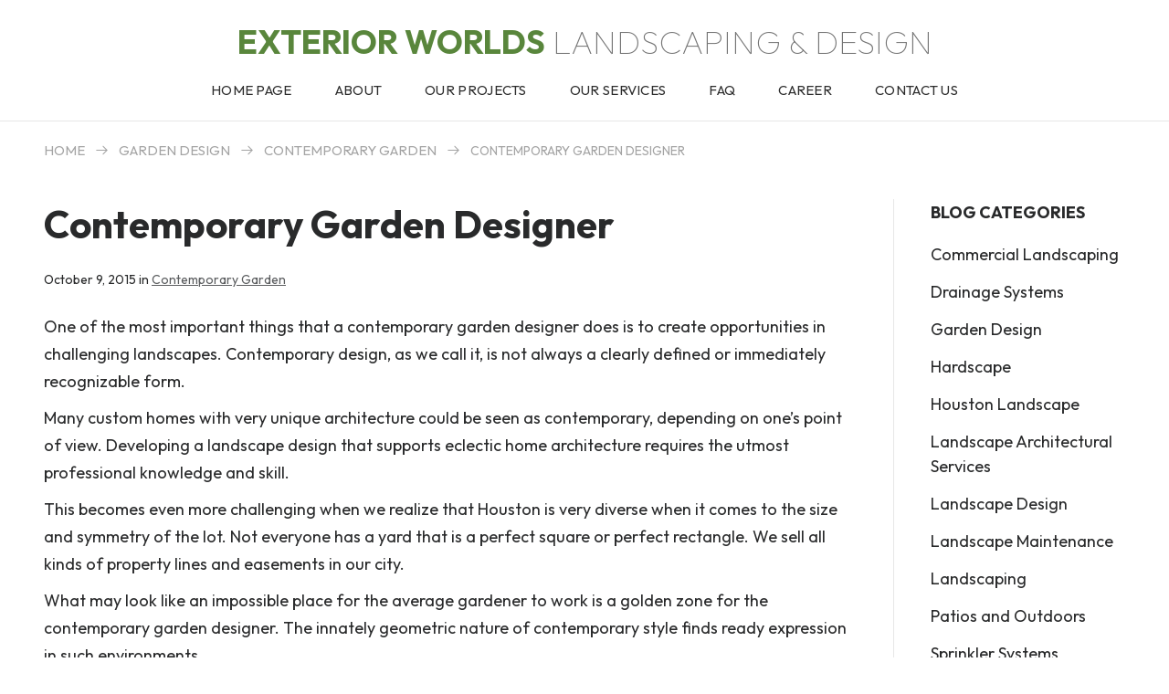

--- FILE ---
content_type: text/html; charset=UTF-8
request_url: https://exteriorworlds.com/contemporary-garden-designer/
body_size: 27923
content:
<!DOCTYPE html>
<html lang="en-US" xmlns:og="http://opengraphprotocol.org/schema/" xmlns:fb="http://www.facebook.com/2008/fbml" class="no-js">

<head><style>img.lazy{min-height:1px}</style><link href="https://exteriorworlds.com/wp-content/plugins/w3-total-cache/pub/js/lazyload.min.js" as="script">
    <meta charset="UTF-8">
    <meta name="viewport" content="width=device-width, initial-scale=1, maximum-scale=5">
    <link rel="profile" href="https://gmpg.org/xfn/11">
    <!--Favicon set-->
    <link rel="icon" type="image/png" href="https://exteriorworlds.com/wp-content/themes/exteriorworlds/images/favicons/favicon-48x48.png" sizes="48x48" />
    <link rel="icon" type="image/svg+xml" href="https://exteriorworlds.com/wp-content/themes/exteriorworlds/images/favicons/favicon.svg" />
    <link rel="shortcut icon" href="https://exteriorworlds.com/wp-content/themes/exteriorworlds/images/favicons/favicon.ico" />
    <link rel="apple-touch-icon" sizes="180x180" href="https://exteriorworlds.com/wp-content/themes/exteriorworlds/images/favicons/apple-touch-icon.png" />
    <link rel="manifest" href="https://exteriorworlds.com/wp-content/themes/exteriorworlds/images/favicons/site.webmanifest" />
    
    <meta name="msapplication-TileColor" content="#ffffff">
    <meta name="msapplication-config" content="https://exteriorworlds.com/wp-content/themes/exteriorworlds/images/favicons/browserconfig.xml">
    <meta name="theme-color" content="#ffffff">
    <title>Contemporary Garden Designer &#x2d; Exterior Worlds – Landscaping &amp; Design</title>

<!-- The SEO Framework by Sybre Waaijer -->
<meta name="robots" content="max-snippet:-1,max-image-preview:large,max-video-preview:-1" />
<link rel="canonical" href="https://exteriorworlds.com/contemporary-garden-designer/" />
<meta name="description" content="One of the most important things that a contemporary garden designer does is to create opportunities in challenging landscapes. Contemporary design&#8230;" />
<meta property="og:type" content="article" />
<meta property="og:locale" content="en_US" />
<meta property="og:site_name" content="Exterior Worlds – Landscaping &amp; Design" />
<meta property="og:title" content="Contemporary Garden Designer" />
<meta property="og:description" content="One of the most important things that a contemporary garden designer does is to create opportunities in challenging landscapes. Contemporary design, as we call it, is not always a clearly defined or&#8230;" />
<meta property="og:url" content="https://exteriorworlds.com/contemporary-garden-designer/" />
<meta property="og:image" content="https://exteriorworlds.com/wp-content/uploads/2015/10/boxwoods-garden.jpg" />
<meta property="og:image:width" content="500" />
<meta property="og:image:height" content="235" />
<meta property="article:published_time" content="2015-10-09T12:07:06+00:00" />
<meta property="article:modified_time" content="2025-07-17T07:43:32+00:00" />
<meta name="twitter:card" content="summary_large_image" />
<meta name="twitter:title" content="Contemporary Garden Designer" />
<meta name="twitter:description" content="One of the most important things that a contemporary garden designer does is to create opportunities in challenging landscapes. Contemporary design, as we call it, is not always a clearly defined or&#8230;" />
<meta name="twitter:image" content="https://exteriorworlds.com/wp-content/uploads/2015/10/boxwoods-garden.jpg" />
<script type="application/ld+json">{"@context":"https://schema.org","@graph":[{"@type":"WebSite","@id":"https://exteriorworlds.com/#/schema/WebSite","url":"https://exteriorworlds.com/","name":"Exterior Worlds – Landscaping &amp; Design","inLanguage":"en-US","potentialAction":{"@type":"SearchAction","target":{"@type":"EntryPoint","urlTemplate":"https://exteriorworlds.com/search/{search_term_string}/"},"query-input":"required name=search_term_string"},"publisher":{"@type":"Organization","@id":"https://exteriorworlds.com/#/schema/Organization","name":"Exterior Worlds – Landscaping &amp; Design","url":"https://exteriorworlds.com/"}},{"@type":"WebPage","@id":"https://exteriorworlds.com/contemporary-garden-designer/","url":"https://exteriorworlds.com/contemporary-garden-designer/","name":"Contemporary Garden Designer &#x2d; Exterior Worlds – Landscaping &amp; Design","description":"One of the most important things that a contemporary garden designer does is to create opportunities in challenging landscapes. Contemporary design&#8230;","inLanguage":"en-US","isPartOf":{"@id":"https://exteriorworlds.com/#/schema/WebSite"},"breadcrumb":{"@type":"BreadcrumbList","@id":"https://exteriorworlds.com/#/schema/BreadcrumbList","itemListElement":[{"@type":"ListItem","position":1,"item":"https://exteriorworlds.com/","name":"Exterior Worlds – Landscaping &amp; Design"},{"@type":"ListItem","position":2,"item":"https://exteriorworlds.com/category/garden-design/","name":"Garden Design"},{"@type":"ListItem","position":3,"item":"https://exteriorworlds.com/category/garden-design/contemporary-garden/","name":"Contemporary Garden"},{"@type":"ListItem","position":4,"name":"Contemporary Garden Designer"}]},"potentialAction":{"@type":"ReadAction","target":"https://exteriorworlds.com/contemporary-garden-designer/"},"datePublished":"2015-10-09T12:07:06+00:00","dateModified":"2025-07-17T07:43:32+00:00","author":{"@type":"Person","@id":"https://exteriorworlds.com/#/schema/Person/948c6f06b66581b5d1445d5c2a085b46","name":"exterior-admin"}}]}</script>
<!-- / The SEO Framework by Sybre Waaijer | 48.86ms meta | 12.17ms boot -->

<link rel="alternate" type="application/rss+xml" title="Exterior Worlds – Landscaping &amp; Design &raquo; Feed" href="https://exteriorworlds.com/feed/" />
<link rel="alternate" type="application/rss+xml" title="Exterior Worlds – Landscaping &amp; Design &raquo; Comments Feed" href="https://exteriorworlds.com/comments/feed/" />
<link rel="alternate" title="oEmbed (JSON)" type="application/json+oembed" href="https://exteriorworlds.com/wp-json/oembed/1.0/embed?url=https%3A%2F%2Fexteriorworlds.com%2Fcontemporary-garden-designer%2F" />
<link rel="alternate" title="oEmbed (XML)" type="text/xml+oembed" href="https://exteriorworlds.com/wp-json/oembed/1.0/embed?url=https%3A%2F%2Fexteriorworlds.com%2Fcontemporary-garden-designer%2F&#038;format=xml" />
<meta property="og:title" content="Contemporary Garden Designer"/><meta property="og:image" content="https://exteriorworlds.com/wp-content/uploads/2015/10/boxwoods-garden.jpg"/>        <meta property="og:description" content="" />
        <meta property="og:url" content="https://exteriorworlds.com/contemporary-garden-designer/" />
        <meta property="og:site_name" content="Exterior Worlds – Landscaping &amp; Design" />
        <style id='wp-img-auto-sizes-contain-inline-css' type='text/css'>
img:is([sizes=auto i],[sizes^="auto," i]){contain-intrinsic-size:3000px 1500px}
/*# sourceURL=wp-img-auto-sizes-contain-inline-css */
</style>
<style id='wp-block-library-inline-css' type='text/css'>
:root{--wp-block-synced-color:#7a00df;--wp-block-synced-color--rgb:122,0,223;--wp-bound-block-color:var(--wp-block-synced-color);--wp-editor-canvas-background:#ddd;--wp-admin-theme-color:#007cba;--wp-admin-theme-color--rgb:0,124,186;--wp-admin-theme-color-darker-10:#006ba1;--wp-admin-theme-color-darker-10--rgb:0,107,160.5;--wp-admin-theme-color-darker-20:#005a87;--wp-admin-theme-color-darker-20--rgb:0,90,135;--wp-admin-border-width-focus:2px}@media (min-resolution:192dpi){:root{--wp-admin-border-width-focus:1.5px}}.wp-element-button{cursor:pointer}:root .has-very-light-gray-background-color{background-color:#eee}:root .has-very-dark-gray-background-color{background-color:#313131}:root .has-very-light-gray-color{color:#eee}:root .has-very-dark-gray-color{color:#313131}:root .has-vivid-green-cyan-to-vivid-cyan-blue-gradient-background{background:linear-gradient(135deg,#00d084,#0693e3)}:root .has-purple-crush-gradient-background{background:linear-gradient(135deg,#34e2e4,#4721fb 50%,#ab1dfe)}:root .has-hazy-dawn-gradient-background{background:linear-gradient(135deg,#faaca8,#dad0ec)}:root .has-subdued-olive-gradient-background{background:linear-gradient(135deg,#fafae1,#67a671)}:root .has-atomic-cream-gradient-background{background:linear-gradient(135deg,#fdd79a,#004a59)}:root .has-nightshade-gradient-background{background:linear-gradient(135deg,#330968,#31cdcf)}:root .has-midnight-gradient-background{background:linear-gradient(135deg,#020381,#2874fc)}:root{--wp--preset--font-size--normal:16px;--wp--preset--font-size--huge:42px}.has-regular-font-size{font-size:1em}.has-larger-font-size{font-size:2.625em}.has-normal-font-size{font-size:var(--wp--preset--font-size--normal)}.has-huge-font-size{font-size:var(--wp--preset--font-size--huge)}.has-text-align-center{text-align:center}.has-text-align-left{text-align:left}.has-text-align-right{text-align:right}.has-fit-text{white-space:nowrap!important}#end-resizable-editor-section{display:none}.aligncenter{clear:both}.items-justified-left{justify-content:flex-start}.items-justified-center{justify-content:center}.items-justified-right{justify-content:flex-end}.items-justified-space-between{justify-content:space-between}.screen-reader-text{border:0;clip-path:inset(50%);height:1px;margin:-1px;overflow:hidden;padding:0;position:absolute;width:1px;word-wrap:normal!important}.screen-reader-text:focus{background-color:#ddd;clip-path:none;color:#444;display:block;font-size:1em;height:auto;left:5px;line-height:normal;padding:15px 23px 14px;text-decoration:none;top:5px;width:auto;z-index:100000}html :where(.has-border-color){border-style:solid}html :where([style*=border-top-color]){border-top-style:solid}html :where([style*=border-right-color]){border-right-style:solid}html :where([style*=border-bottom-color]){border-bottom-style:solid}html :where([style*=border-left-color]){border-left-style:solid}html :where([style*=border-width]){border-style:solid}html :where([style*=border-top-width]){border-top-style:solid}html :where([style*=border-right-width]){border-right-style:solid}html :where([style*=border-bottom-width]){border-bottom-style:solid}html :where([style*=border-left-width]){border-left-style:solid}html :where(img[class*=wp-image-]){height:auto;max-width:100%}:where(figure){margin:0 0 1em}html :where(.is-position-sticky){--wp-admin--admin-bar--position-offset:var(--wp-admin--admin-bar--height,0px)}@media screen and (max-width:600px){html :where(.is-position-sticky){--wp-admin--admin-bar--position-offset:0px}}

/*# sourceURL=wp-block-library-inline-css */
</style><style id='wp-block-button-inline-css' type='text/css'>
.wp-block-button__link{align-content:center;box-sizing:border-box;cursor:pointer;display:inline-block;height:100%;text-align:center;word-break:break-word}.wp-block-button__link.aligncenter{text-align:center}.wp-block-button__link.alignright{text-align:right}:where(.wp-block-button__link){border-radius:9999px;box-shadow:none;padding:calc(.667em + 2px) calc(1.333em + 2px);text-decoration:none}.wp-block-button[style*=text-decoration] .wp-block-button__link{text-decoration:inherit}.wp-block-buttons>.wp-block-button.has-custom-width{max-width:none}.wp-block-buttons>.wp-block-button.has-custom-width .wp-block-button__link{width:100%}.wp-block-buttons>.wp-block-button.has-custom-font-size .wp-block-button__link{font-size:inherit}.wp-block-buttons>.wp-block-button.wp-block-button__width-25{width:calc(25% - var(--wp--style--block-gap, .5em)*.75)}.wp-block-buttons>.wp-block-button.wp-block-button__width-50{width:calc(50% - var(--wp--style--block-gap, .5em)*.5)}.wp-block-buttons>.wp-block-button.wp-block-button__width-75{width:calc(75% - var(--wp--style--block-gap, .5em)*.25)}.wp-block-buttons>.wp-block-button.wp-block-button__width-100{flex-basis:100%;width:100%}.wp-block-buttons.is-vertical>.wp-block-button.wp-block-button__width-25{width:25%}.wp-block-buttons.is-vertical>.wp-block-button.wp-block-button__width-50{width:50%}.wp-block-buttons.is-vertical>.wp-block-button.wp-block-button__width-75{width:75%}.wp-block-button.is-style-squared,.wp-block-button__link.wp-block-button.is-style-squared{border-radius:0}.wp-block-button.no-border-radius,.wp-block-button__link.no-border-radius{border-radius:0!important}:root :where(.wp-block-button .wp-block-button__link.is-style-outline),:root :where(.wp-block-button.is-style-outline>.wp-block-button__link){border:2px solid;padding:.667em 1.333em}:root :where(.wp-block-button .wp-block-button__link.is-style-outline:not(.has-text-color)),:root :where(.wp-block-button.is-style-outline>.wp-block-button__link:not(.has-text-color)){color:currentColor}:root :where(.wp-block-button .wp-block-button__link.is-style-outline:not(.has-background)),:root :where(.wp-block-button.is-style-outline>.wp-block-button__link:not(.has-background)){background-color:initial;background-image:none}
/*# sourceURL=https://exteriorworlds.com/wp-includes/blocks/button/style.min.css */
</style>
<style id='wp-block-categories-inline-css' type='text/css'>
.wp-block-categories{box-sizing:border-box}.wp-block-categories.alignleft{margin-right:2em}.wp-block-categories.alignright{margin-left:2em}.wp-block-categories.wp-block-categories-dropdown.aligncenter{text-align:center}.wp-block-categories .wp-block-categories__label{display:block;width:100%}
/*# sourceURL=https://exteriorworlds.com/wp-includes/blocks/categories/style.min.css */
</style>
<style id='wp-block-latest-posts-inline-css' type='text/css'>
.wp-block-latest-posts{box-sizing:border-box}.wp-block-latest-posts.alignleft{margin-right:2em}.wp-block-latest-posts.alignright{margin-left:2em}.wp-block-latest-posts.wp-block-latest-posts__list{list-style:none}.wp-block-latest-posts.wp-block-latest-posts__list li{clear:both;overflow-wrap:break-word}.wp-block-latest-posts.is-grid{display:flex;flex-wrap:wrap}.wp-block-latest-posts.is-grid li{margin:0 1.25em 1.25em 0;width:100%}@media (min-width:600px){.wp-block-latest-posts.columns-2 li{width:calc(50% - .625em)}.wp-block-latest-posts.columns-2 li:nth-child(2n){margin-right:0}.wp-block-latest-posts.columns-3 li{width:calc(33.33333% - .83333em)}.wp-block-latest-posts.columns-3 li:nth-child(3n){margin-right:0}.wp-block-latest-posts.columns-4 li{width:calc(25% - .9375em)}.wp-block-latest-posts.columns-4 li:nth-child(4n){margin-right:0}.wp-block-latest-posts.columns-5 li{width:calc(20% - 1em)}.wp-block-latest-posts.columns-5 li:nth-child(5n){margin-right:0}.wp-block-latest-posts.columns-6 li{width:calc(16.66667% - 1.04167em)}.wp-block-latest-posts.columns-6 li:nth-child(6n){margin-right:0}}:root :where(.wp-block-latest-posts.is-grid){padding:0}:root :where(.wp-block-latest-posts.wp-block-latest-posts__list){padding-left:0}.wp-block-latest-posts__post-author,.wp-block-latest-posts__post-date{display:block;font-size:.8125em}.wp-block-latest-posts__post-excerpt,.wp-block-latest-posts__post-full-content{margin-bottom:1em;margin-top:.5em}.wp-block-latest-posts__featured-image a{display:inline-block}.wp-block-latest-posts__featured-image img{height:auto;max-width:100%;width:auto}.wp-block-latest-posts__featured-image.alignleft{float:left;margin-right:1em}.wp-block-latest-posts__featured-image.alignright{float:right;margin-left:1em}.wp-block-latest-posts__featured-image.aligncenter{margin-bottom:1em;text-align:center}
/*# sourceURL=https://exteriorworlds.com/wp-includes/blocks/latest-posts/style.min.css */
</style>
<style id='wp-block-buttons-inline-css' type='text/css'>
.wp-block-buttons{box-sizing:border-box}.wp-block-buttons.is-vertical{flex-direction:column}.wp-block-buttons.is-vertical>.wp-block-button:last-child{margin-bottom:0}.wp-block-buttons>.wp-block-button{display:inline-block;margin:0}.wp-block-buttons.is-content-justification-left{justify-content:flex-start}.wp-block-buttons.is-content-justification-left.is-vertical{align-items:flex-start}.wp-block-buttons.is-content-justification-center{justify-content:center}.wp-block-buttons.is-content-justification-center.is-vertical{align-items:center}.wp-block-buttons.is-content-justification-right{justify-content:flex-end}.wp-block-buttons.is-content-justification-right.is-vertical{align-items:flex-end}.wp-block-buttons.is-content-justification-space-between{justify-content:space-between}.wp-block-buttons.aligncenter{text-align:center}.wp-block-buttons:not(.is-content-justification-space-between,.is-content-justification-right,.is-content-justification-left,.is-content-justification-center) .wp-block-button.aligncenter{margin-left:auto;margin-right:auto;width:100%}.wp-block-buttons[style*=text-decoration] .wp-block-button,.wp-block-buttons[style*=text-decoration] .wp-block-button__link{text-decoration:inherit}.wp-block-buttons.has-custom-font-size .wp-block-button__link{font-size:inherit}.wp-block-buttons .wp-block-button__link{width:100%}.wp-block-button.aligncenter{text-align:center}
/*# sourceURL=https://exteriorworlds.com/wp-includes/blocks/buttons/style.min.css */
</style>
<style id='wp-block-group-inline-css' type='text/css'>
.wp-block-group{box-sizing:border-box}:where(.wp-block-group.wp-block-group-is-layout-constrained){position:relative}
/*# sourceURL=https://exteriorworlds.com/wp-includes/blocks/group/style.min.css */
</style>
<style id='wp-block-paragraph-inline-css' type='text/css'>
.is-small-text{font-size:.875em}.is-regular-text{font-size:1em}.is-large-text{font-size:2.25em}.is-larger-text{font-size:3em}.has-drop-cap:not(:focus):first-letter{float:left;font-size:8.4em;font-style:normal;font-weight:100;line-height:.68;margin:.05em .1em 0 0;text-transform:uppercase}body.rtl .has-drop-cap:not(:focus):first-letter{float:none;margin-left:.1em}p.has-drop-cap.has-background{overflow:hidden}:root :where(p.has-background){padding:1.25em 2.375em}:where(p.has-text-color:not(.has-link-color)) a{color:inherit}p.has-text-align-left[style*="writing-mode:vertical-lr"],p.has-text-align-right[style*="writing-mode:vertical-rl"]{rotate:180deg}
/*# sourceURL=https://exteriorworlds.com/wp-includes/blocks/paragraph/style.min.css */
</style>
<style id='wp-block-spacer-inline-css' type='text/css'>
.wp-block-spacer{clear:both}
/*# sourceURL=https://exteriorworlds.com/wp-includes/blocks/spacer/style.min.css */
</style>
<style id='global-styles-inline-css' type='text/css'>
:root{--wp--preset--aspect-ratio--square: 1;--wp--preset--aspect-ratio--4-3: 4/3;--wp--preset--aspect-ratio--3-4: 3/4;--wp--preset--aspect-ratio--3-2: 3/2;--wp--preset--aspect-ratio--2-3: 2/3;--wp--preset--aspect-ratio--16-9: 16/9;--wp--preset--aspect-ratio--9-16: 9/16;--wp--preset--color--black: #000000;--wp--preset--color--cyan-bluish-gray: #abb8c3;--wp--preset--color--white: #ffffff;--wp--preset--color--pale-pink: #f78da7;--wp--preset--color--vivid-red: #cf2e2e;--wp--preset--color--luminous-vivid-orange: #ff6900;--wp--preset--color--luminous-vivid-amber: #fcb900;--wp--preset--color--light-green-cyan: #7bdcb5;--wp--preset--color--vivid-green-cyan: #00d084;--wp--preset--color--pale-cyan-blue: #8ed1fc;--wp--preset--color--vivid-cyan-blue: #0693e3;--wp--preset--color--vivid-purple: #9b51e0;--wp--preset--color--theme-dark: #292a2b;--wp--preset--color--theme-grey: #5c5e60;--wp--preset--color--theme-green: #59863c;--wp--preset--color--theme-light: #f3f3f3;--wp--preset--gradient--vivid-cyan-blue-to-vivid-purple: linear-gradient(135deg,rgb(6,147,227) 0%,rgb(155,81,224) 100%);--wp--preset--gradient--light-green-cyan-to-vivid-green-cyan: linear-gradient(135deg,rgb(122,220,180) 0%,rgb(0,208,130) 100%);--wp--preset--gradient--luminous-vivid-amber-to-luminous-vivid-orange: linear-gradient(135deg,rgb(252,185,0) 0%,rgb(255,105,0) 100%);--wp--preset--gradient--luminous-vivid-orange-to-vivid-red: linear-gradient(135deg,rgb(255,105,0) 0%,rgb(207,46,46) 100%);--wp--preset--gradient--very-light-gray-to-cyan-bluish-gray: linear-gradient(135deg,rgb(238,238,238) 0%,rgb(169,184,195) 100%);--wp--preset--gradient--cool-to-warm-spectrum: linear-gradient(135deg,rgb(74,234,220) 0%,rgb(151,120,209) 20%,rgb(207,42,186) 40%,rgb(238,44,130) 60%,rgb(251,105,98) 80%,rgb(254,248,76) 100%);--wp--preset--gradient--blush-light-purple: linear-gradient(135deg,rgb(255,206,236) 0%,rgb(152,150,240) 100%);--wp--preset--gradient--blush-bordeaux: linear-gradient(135deg,rgb(254,205,165) 0%,rgb(254,45,45) 50%,rgb(107,0,62) 100%);--wp--preset--gradient--luminous-dusk: linear-gradient(135deg,rgb(255,203,112) 0%,rgb(199,81,192) 50%,rgb(65,88,208) 100%);--wp--preset--gradient--pale-ocean: linear-gradient(135deg,rgb(255,245,203) 0%,rgb(182,227,212) 50%,rgb(51,167,181) 100%);--wp--preset--gradient--electric-grass: linear-gradient(135deg,rgb(202,248,128) 0%,rgb(113,206,126) 100%);--wp--preset--gradient--midnight: linear-gradient(135deg,rgb(2,3,129) 0%,rgb(40,116,252) 100%);--wp--preset--font-size--small: 1em;--wp--preset--font-size--medium: 1.5em;--wp--preset--font-size--large: 1.625em;--wp--preset--font-size--x-large: 2.625em;--wp--preset--font-size--normal: 1.125em;--wp--preset--font-size--xx-large: 3.3125em;--wp--preset--font-family--main-font: var(--main_font);--wp--preset--font-family--second-font: var(--second_font);--wp--preset--spacing--20: 0.44rem;--wp--preset--spacing--30: 0.67rem;--wp--preset--spacing--40: 1rem;--wp--preset--spacing--50: 1.5rem;--wp--preset--spacing--60: 2.25rem;--wp--preset--spacing--70: 3.38rem;--wp--preset--spacing--80: 5.06rem;--wp--preset--spacing--custom-x-small: 20px;--wp--preset--spacing--custom-small: 40px;--wp--preset--spacing--custom-medium: 60px;--wp--preset--spacing--custom-large: 80px;--wp--preset--spacing--custom-xlarge: 100px;--wp--preset--shadow--natural: 6px 6px 9px rgba(0, 0, 0, 0.2);--wp--preset--shadow--deep: 12px 12px 50px rgba(0, 0, 0, 0.4);--wp--preset--shadow--sharp: 6px 6px 0px rgba(0, 0, 0, 0.2);--wp--preset--shadow--outlined: 6px 6px 0px -3px rgb(255, 255, 255), 6px 6px rgb(0, 0, 0);--wp--preset--shadow--crisp: 6px 6px 0px rgb(0, 0, 0);}:where(body) { margin: 0; }.wp-site-blocks > .alignleft { float: left; margin-right: 2em; }.wp-site-blocks > .alignright { float: right; margin-left: 2em; }.wp-site-blocks > .aligncenter { justify-content: center; margin-left: auto; margin-right: auto; }:where(.is-layout-flex){gap: 0.5em;}:where(.is-layout-grid){gap: 0.5em;}.is-layout-flow > .alignleft{float: left;margin-inline-start: 0;margin-inline-end: 2em;}.is-layout-flow > .alignright{float: right;margin-inline-start: 2em;margin-inline-end: 0;}.is-layout-flow > .aligncenter{margin-left: auto !important;margin-right: auto !important;}.is-layout-constrained > .alignleft{float: left;margin-inline-start: 0;margin-inline-end: 2em;}.is-layout-constrained > .alignright{float: right;margin-inline-start: 2em;margin-inline-end: 0;}.is-layout-constrained > .aligncenter{margin-left: auto !important;margin-right: auto !important;}.is-layout-constrained > :where(:not(.alignleft):not(.alignright):not(.alignfull)){margin-left: auto !important;margin-right: auto !important;}body .is-layout-flex{display: flex;}.is-layout-flex{flex-wrap: wrap;align-items: center;}.is-layout-flex > :is(*, div){margin: 0;}body .is-layout-grid{display: grid;}.is-layout-grid > :is(*, div){margin: 0;}body{padding-top: 0px;padding-right: 0px;padding-bottom: 0px;padding-left: 0px;}a:where(:not(.wp-element-button)){text-decoration: underline;}:root :where(.wp-element-button, .wp-block-button__link){background-color: #32373c;border-width: 0;color: #fff;font-family: inherit;font-size: inherit;font-style: inherit;font-weight: inherit;letter-spacing: inherit;line-height: inherit;padding-top: calc(0.667em + 2px);padding-right: calc(1.333em + 2px);padding-bottom: calc(0.667em + 2px);padding-left: calc(1.333em + 2px);text-decoration: none;text-transform: inherit;}.has-black-color{color: var(--wp--preset--color--black) !important;}.has-cyan-bluish-gray-color{color: var(--wp--preset--color--cyan-bluish-gray) !important;}.has-white-color{color: var(--wp--preset--color--white) !important;}.has-pale-pink-color{color: var(--wp--preset--color--pale-pink) !important;}.has-vivid-red-color{color: var(--wp--preset--color--vivid-red) !important;}.has-luminous-vivid-orange-color{color: var(--wp--preset--color--luminous-vivid-orange) !important;}.has-luminous-vivid-amber-color{color: var(--wp--preset--color--luminous-vivid-amber) !important;}.has-light-green-cyan-color{color: var(--wp--preset--color--light-green-cyan) !important;}.has-vivid-green-cyan-color{color: var(--wp--preset--color--vivid-green-cyan) !important;}.has-pale-cyan-blue-color{color: var(--wp--preset--color--pale-cyan-blue) !important;}.has-vivid-cyan-blue-color{color: var(--wp--preset--color--vivid-cyan-blue) !important;}.has-vivid-purple-color{color: var(--wp--preset--color--vivid-purple) !important;}.has-theme-dark-color{color: var(--wp--preset--color--theme-dark) !important;}.has-theme-grey-color{color: var(--wp--preset--color--theme-grey) !important;}.has-theme-green-color{color: var(--wp--preset--color--theme-green) !important;}.has-theme-light-color{color: var(--wp--preset--color--theme-light) !important;}.has-black-background-color{background-color: var(--wp--preset--color--black) !important;}.has-cyan-bluish-gray-background-color{background-color: var(--wp--preset--color--cyan-bluish-gray) !important;}.has-white-background-color{background-color: var(--wp--preset--color--white) !important;}.has-pale-pink-background-color{background-color: var(--wp--preset--color--pale-pink) !important;}.has-vivid-red-background-color{background-color: var(--wp--preset--color--vivid-red) !important;}.has-luminous-vivid-orange-background-color{background-color: var(--wp--preset--color--luminous-vivid-orange) !important;}.has-luminous-vivid-amber-background-color{background-color: var(--wp--preset--color--luminous-vivid-amber) !important;}.has-light-green-cyan-background-color{background-color: var(--wp--preset--color--light-green-cyan) !important;}.has-vivid-green-cyan-background-color{background-color: var(--wp--preset--color--vivid-green-cyan) !important;}.has-pale-cyan-blue-background-color{background-color: var(--wp--preset--color--pale-cyan-blue) !important;}.has-vivid-cyan-blue-background-color{background-color: var(--wp--preset--color--vivid-cyan-blue) !important;}.has-vivid-purple-background-color{background-color: var(--wp--preset--color--vivid-purple) !important;}.has-theme-dark-background-color{background-color: var(--wp--preset--color--theme-dark) !important;}.has-theme-grey-background-color{background-color: var(--wp--preset--color--theme-grey) !important;}.has-theme-green-background-color{background-color: var(--wp--preset--color--theme-green) !important;}.has-theme-light-background-color{background-color: var(--wp--preset--color--theme-light) !important;}.has-black-border-color{border-color: var(--wp--preset--color--black) !important;}.has-cyan-bluish-gray-border-color{border-color: var(--wp--preset--color--cyan-bluish-gray) !important;}.has-white-border-color{border-color: var(--wp--preset--color--white) !important;}.has-pale-pink-border-color{border-color: var(--wp--preset--color--pale-pink) !important;}.has-vivid-red-border-color{border-color: var(--wp--preset--color--vivid-red) !important;}.has-luminous-vivid-orange-border-color{border-color: var(--wp--preset--color--luminous-vivid-orange) !important;}.has-luminous-vivid-amber-border-color{border-color: var(--wp--preset--color--luminous-vivid-amber) !important;}.has-light-green-cyan-border-color{border-color: var(--wp--preset--color--light-green-cyan) !important;}.has-vivid-green-cyan-border-color{border-color: var(--wp--preset--color--vivid-green-cyan) !important;}.has-pale-cyan-blue-border-color{border-color: var(--wp--preset--color--pale-cyan-blue) !important;}.has-vivid-cyan-blue-border-color{border-color: var(--wp--preset--color--vivid-cyan-blue) !important;}.has-vivid-purple-border-color{border-color: var(--wp--preset--color--vivid-purple) !important;}.has-theme-dark-border-color{border-color: var(--wp--preset--color--theme-dark) !important;}.has-theme-grey-border-color{border-color: var(--wp--preset--color--theme-grey) !important;}.has-theme-green-border-color{border-color: var(--wp--preset--color--theme-green) !important;}.has-theme-light-border-color{border-color: var(--wp--preset--color--theme-light) !important;}.has-vivid-cyan-blue-to-vivid-purple-gradient-background{background: var(--wp--preset--gradient--vivid-cyan-blue-to-vivid-purple) !important;}.has-light-green-cyan-to-vivid-green-cyan-gradient-background{background: var(--wp--preset--gradient--light-green-cyan-to-vivid-green-cyan) !important;}.has-luminous-vivid-amber-to-luminous-vivid-orange-gradient-background{background: var(--wp--preset--gradient--luminous-vivid-amber-to-luminous-vivid-orange) !important;}.has-luminous-vivid-orange-to-vivid-red-gradient-background{background: var(--wp--preset--gradient--luminous-vivid-orange-to-vivid-red) !important;}.has-very-light-gray-to-cyan-bluish-gray-gradient-background{background: var(--wp--preset--gradient--very-light-gray-to-cyan-bluish-gray) !important;}.has-cool-to-warm-spectrum-gradient-background{background: var(--wp--preset--gradient--cool-to-warm-spectrum) !important;}.has-blush-light-purple-gradient-background{background: var(--wp--preset--gradient--blush-light-purple) !important;}.has-blush-bordeaux-gradient-background{background: var(--wp--preset--gradient--blush-bordeaux) !important;}.has-luminous-dusk-gradient-background{background: var(--wp--preset--gradient--luminous-dusk) !important;}.has-pale-ocean-gradient-background{background: var(--wp--preset--gradient--pale-ocean) !important;}.has-electric-grass-gradient-background{background: var(--wp--preset--gradient--electric-grass) !important;}.has-midnight-gradient-background{background: var(--wp--preset--gradient--midnight) !important;}.has-small-font-size{font-size: var(--wp--preset--font-size--small) !important;}.has-medium-font-size{font-size: var(--wp--preset--font-size--medium) !important;}.has-large-font-size{font-size: var(--wp--preset--font-size--large) !important;}.has-x-large-font-size{font-size: var(--wp--preset--font-size--x-large) !important;}.has-normal-font-size{font-size: var(--wp--preset--font-size--normal) !important;}.has-xx-large-font-size{font-size: var(--wp--preset--font-size--xx-large) !important;}.has-main-font-font-family{font-family: var(--wp--preset--font-family--main-font) !important;}.has-second-font-font-family{font-family: var(--wp--preset--font-family--second-font) !important;}
/*# sourceURL=global-styles-inline-css */
</style>
<style id='core-block-supports-inline-css' type='text/css'>
.wp-elements-352e93cd0613d3f4d28ad88873071a3c a:where(:not(.wp-element-button)){color:var(--wp--preset--color--theme-dark);}.wp-elements-9a4bd2d8dba6dfd616d2aec123fb8041 a:where(:not(.wp-element-button)){color:var(--wp--preset--color--theme-dark);}
/*# sourceURL=core-block-supports-inline-css */
</style>

<script  src="https://exteriorworlds.com/wp-content/cache/minify/93c48.js"></script>




<link rel="https://api.w.org/" href="https://exteriorworlds.com/wp-json/" /><link rel="alternate" title="JSON" type="application/json" href="https://exteriorworlds.com/wp-json/wp/v2/posts/869" /><link rel="EditURI" type="application/rsd+xml" title="RSD" href="https://exteriorworlds.com/xmlrpc.php?rsd" />
<link rel="preconnect" href="https://fonts.googleapis.com"><link rel="preconnect" href="https://fonts.gstatic.com" crossorigin><link rel="preload" href="https://fonts.googleapis.com/css2?family=Outfit:wght@100..900&display=swap" as="style" type="text/css" onload="this.onload=null;this.rel='stylesheet'"><noscript><link href="https://fonts.googleapis.com/css2?family=Outfit:wght@100..900&display=swap" rel="stylesheet"></noscript>     <style type="text/css">.navigation{display:-ms-flexbox;display:-webkit-box;display:flex;-ms-flex-align:initial;-webkit-box-align:initial;align-items:initial;width:100%;min-height:60px;padding:0;position:relative;line-height:initial;font-family:inherit;-webkit-box-sizing:border-box;box-sizing:border-box;background-color:#333;-webkit-transition:background .3s;transition:background .3s}@media(min-width: 768px){.navigation{height:auto}}.navigation *,.navigation *:before,.navigation *:after{-webkit-box-sizing:border-box;box-sizing:border-box;-webkit-tap-highlight-color:transparent;text-decoration:none}.navigation.fixed-top{position:fixed;top:0;right:0;left:0;z-index:19998}.navigation.sticky-top{position:sticky;top:0;will-change:opacity;z-index:19998}.navigation>.container{display:-ms-flexbox;display:-webkit-box;display:flex}.navigation-header{width:100%;display:-ms-flexbox;display:-webkit-box;display:flex;-ms-flex-align:center;-webkit-box-align:center;align-items:center;-ms-flex-pack:justify;-webkit-box-pack:justify;justify-content:space-between}@media(min-width: 768px){.navigation-header{display:none}}.overlay-panel{width:0;height:0;position:fixed;left:0;top:0;opacity:0;z-index:-999999;-webkit-transition:opacity .8s;transition:opacity .8s}.overlay-panel.is-visible{width:100%;height:100%;opacity:1;z-index:19999}.overlay-panel.is-invisible{opacity:0}@media(min-width: 768px){.overlay-panel.is-visible{display:none !important}}.navigation-brand-text a{font-size:16px;font-weight:bold;color:#d1d1d1;text-decoration:none}@media(min-width: 768px){.navigation-brand-text a{font-size:22px}}.navigation-header .navigation-brand-text{padding:0 1rem}.navigation-logo{display:-ms-flexbox;display:-webkit-box;display:flex;-ms-flex-align:center;-webkit-box-align:center;align-items:center}.navigation-logo a{display:-ms-flexbox;display:-webkit-box;display:flex;-ms-flex-align:center;-webkit-box-align:center;align-items:center}.navigation-logo a img{height:40px;display:block}@media(min-width: 768px){.navigation-logo a img{height:48px}}.navigation-logo-top .navigation-body .navigation-logo img{width:auto;height:auto}.navigation-header .navigation-logo{padding:0 1rem}.navigation-logo.navigation-item a img{width:auto;height:auto}.navigation-button-toggler{display:-ms-flexbox;display:-webkit-box;display:flex;-ms-flex-align:center;-webkit-box-align:center;align-items:center;-ms-flex-pack:center;-webkit-box-pack:center;justify-content:center;width:60px;height:60px;cursor:pointer}.navigation-button-toggler .hamburger-icon{width:20px;height:2px;display:inline-block;font-style:normal;color:#d1d1d1;-webkit-box-shadow:inset 0 0 0 32px,0 -6px,0 6px;box-shadow:inset 0 0 0 32px,0 -6px,0 6px}.navigation-body{width:100%;height:100%;position:fixed;top:0;left:-100%;overflow-x:hidden;overflow-y:auto;background-color:#333;z-index:20000;-webkit-transition:left .8s cubic-bezier(0.1, 0.1, 0.1, 0.1),right .8s cubic-bezier(0.1, 0.1, 0.1, 0.1);transition:left .8s cubic-bezier(0.1, 0.1, 0.1, 0.1),right .8s cubic-bezier(0.1, 0.1, 0.1, 0.1)}@media(min-width: 500px){.navigation-body{width:320px}}@media(min-width: 768px){.navigation-body{display:-ms-flexbox;display:-webkit-box;display:flex;-ms-flex-align:center;-webkit-box-align:center;align-items:center;width:100%;position:relative;left:auto;overflow:visible;z-index:auto;background-color:transparent;-webkit-transition:all 0s ease 0s;transition:all 0s ease 0s}}.navigation-body.offcanvas-right{left:auto;right:-100%}@media(min-width: 768px){.navigation-body.offcanvas-right{right:auto}}.navigation-body.is-visible{left:0;-webkit-transition:left .8s,right .8s;transition:left .8s,right .8s}.navigation-body.offcanvas-right.is-visible{right:0;left:auto}@media(min-width: 768px){.navigation-body.offcanvas-right.is-visible{right:auto}}.navigation-body.is-invisible{left:-100%}.navigation-body.offcanvas-right.is-invisible{right:-100%}.navigation-body.scroll-momentum{-webkit-overflow-scrolling:touch}@media(min-width: 768px){.navigation-centered .navigation-body{-ms-flex-pack:center;-webkit-box-pack:center;justify-content:center}.navigation-justified .navigation-body{-ms-flex-pack:justify;-webkit-box-pack:justify;justify-content:space-between}.navigation-logo-top .navigation-body{-ms-flex-direction:column;-webkit-box-orient:vertical;-webkit-box-direction:normal;flex-direction:column}}.navigation-body-header{display:-ms-flexbox;display:-webkit-box;display:flex;-ms-flex-align:center;-webkit-box-align:center;align-items:center;-ms-flex-pack:justify;-webkit-box-pack:justify;justify-content:space-between;padding:16px;border-bottom:solid 1px #404040}@media(min-width: 768px){.navigation-body-header{border:none}.navigation-centered .navigation-body-header{padding:0}.navigation-logo-top .navigation-body-header{padding-top:20px}}.navigation-body-close-button{display:-ms-flexbox;display:-webkit-box;display:flex;-ms-flex-pack:center;-webkit-box-pack:center;justify-content:center;-ms-flex-align:center;-webkit-box-align:center;align-items:center;width:30px;height:30px;margin-left:auto;padding-bottom:2px;line-height:initial;text-align:center;font-size:25px;color:#d1d1d1;cursor:pointer}@media(min-width: 768px){.navigation-body-close-button{display:none}}.navigation-body-section{width:100%;padding:16px;display:-webkit-inline-box;display:-ms-inline-flexbox;display:inline-flex;-ms-flex-direction:column;-webkit-box-orient:vertical;-webkit-box-direction:normal;flex-direction:column}@media(min-width: 768px){.navigation-body-section{width:auto;display:inline-block}}.navigation-body-section+.navigation-body-section{padding-top:0}@media(min-width: 768px){.navigation-body-section+.navigation-body-section{padding-top:16px}}.navigation-menu{width:100%;margin:0;padding:0;list-style:none;font-size:0rem;display:inline-block;float:left}@media(min-width: 768px){.navigation-menu{width:auto;display:-ms-flexbox;display:-webkit-box;display:flex;-ms-flex-align:center;-webkit-box-align:center;align-items:center}.navigation .navigation-menu{-ms-flex-item-align:stretch;align-self:stretch;-ms-flex-align:stretch;-webkit-box-align:stretch;align-items:stretch}.navigation-logo-top .navigation-menu{-ms-flex-pack:center;-webkit-box-pack:center;justify-content:center}}.navigation-item{width:100%;margin:0;float:left;display:inline-block}@media(min-width: 768px){.navigation-item{width:auto}}#navigation .navigation-link{width:100%;padding:13px 16px;display:-ms-flexbox;display:-webkit-box;display:flex;-ms-flex-align:center;-webkit-box-align:center;align-items:center;position:relative;font-size:14px;letter-spacing:.3px;color:#d1d1d1;text-decoration:none !important;border-bottom:solid 1px #404040;-webkit-transition:border-color .3s,color .3s,background .3s;transition:border-color .3s,color .3s,background .3s}#navigation .navigation-link:visited{color:#d1d1d1}@media(min-width: 768px){.navigation-item:last-child .navigation-link{border-top:none;border-bottom:none}}@media(min-width: 768px){#navigation .navigation-link{height:100%;padding:10px 16px;line-height:60px;border:none}}.navigation-menu.navigation-social-menu+.navigation-menu:not(.navigation-social-menu) .navigation-item:first-child .navigation-link{border-top:solid 1px #404040}@media(min-width: 768px){.navigation-menu.navigation-social-menu+.navigation-menu:not(.navigation-social-menu) .navigation-item:first-child .navigation-link{border-top:none}}.navigation-link i{width:28px;float:left;text-align:center;font-size:24px;line-height:0}.navigation-link i[class*=fa]{font-size:21px}@media(min-width: 768px){.navigation-link i{width:auto}}.navigation-link i+span{padding-left:8px}.navigation-icon-item .navigation-link{padding:13px 16px}@media(min-width: 768px){.navigation-icon-item .navigation-link{width:100%;margin:0;padding:25px 25.6px;border-left:solid 1px #404040}}@media(min-width: 768px){.navigation-icon-item .navigation-link span:not(.submenu-indicator){display:none}}@media(min-width: 768px){.navigation-icon-item .navigation-link .navigation-badge{right:10px}}@media(min-width: 768px){.navigation-icon-item .navigation-link i{width:20px;height:26px;margin:0;line-height:26px;text-align:center;float:left;font-size:25.6px}.navigation-icon-item .navigation-link i[class*=fa]{width:auto;font-size:21px}}.navigation-body-section+.navigation-menu:not(.navigation-social-menu)>.navigation-item:first-child>.navigation-link{border-top:solid 1px #404040}@media(min-width: 768px){.navigation-body-section+.navigation-menu:not(.navigation-social-menu)>.navigation-item:first-child>.navigation-link{border-top:none}}.navigation-social-menu{display:-ms-flexbox;display:-webkit-box;display:flex;-ms-flex-pack:center;-webkit-box-pack:center;justify-content:center;width:100%;padding:0 16px;text-align:center}@media(min-width: 768px){.navigation-social-menu{width:auto}}@media(max-width: 991px){.navigation-social-menu{padding:16px}}.navigation-social-menu .navigation-item{width:auto;display:inline-block}.navigation-social-menu .navigation-item .navigation-link{margin:0;padding:0 5px;border:none}.navigation-social-menu .navigation-item .navigation-link i{display:-ms-flexbox;display:-webkit-box;display:flex;-ms-flex-pack:center;-webkit-box-pack:center;justify-content:center;-ms-flex-align:center;-webkit-box-align:center;align-items:center;width:38px;height:38px;margin:0;line-height:initial;font-size:19px;border-radius:50%;background-color:#404040}.navigation-social-menu .navigation-item .navigation-link i:not([class*=fa]):before{margin-right:-1px}.navigation-social-menu .navigation-item .navigation-link:hover,.navigation-social-menu .navigation-item .navigation-link:focus,.navigation-social-menu .navigation-item .navigation-link.is-active{color:#02b8fa;background:transparent}.navigation-social-menu .navigation-item:last-child .navigation-link{padding-right:0}.navigation-social-menu .navigation-item:first-child .navigation-link{padding-left:0}@media(max-width: 991px){.navigation-social-menu .navigation-item{display:-webkit-box;display:-ms-flexbox;display:flex}}.submenu-indicator{width:46px;height:100%;position:absolute;top:0;right:0;z-index:20000}@media(min-width: 768px){.submenu-indicator{width:6px;height:6px;margin-left:6px;float:right;position:relative}li:not(.navigation-icon-item) span:not(.navigation-badge)+.submenu-indicator,li:not(.navigation-icon-item) i+span+.navigation-badge+.submenu-indicator{margin-left:0}}.submenu-indicator:after{height:6px;width:6px;margin:-3px 0 0 -3px;top:50%;left:50%;content:"";position:absolute;border-style:solid;border-width:0 1px 1px 0;border-color:transparent #d1d1d1 #d1d1d1 transparent;-webkit-transform:rotate(45deg);transform:rotate(45deg);-webkit-transition:border .3s,-webkit-transform .3s;transition:border .3s,-webkit-transform .3s;transition:border .3s,transform .3s;transition:border .3s,transform .3s,-webkit-transform .3s}.navigation-item:hover>.navigation-link>.submenu-indicator:after,.navigation-item:focus>.navigation-link>.submenu-indicator:after,.navigation-item.is-active>.navigation-link>.submenu-indicator:after{border-color:transparent #eaeaea #eaeaea transparent}.submenu-indicator.is-active:after{-webkit-transform:rotate(-135deg);transform:rotate(-135deg)}@media(min-width: 768px){.submenu-indicator.is-active:after{-webkit-transform:rotate(45deg);transform:rotate(45deg)}}.navigation-btn{width:100%;padding:10px 12px;text-align:center;display:block;line-height:1.4;font-size:14px;white-space:nowrap;color:#fff;cursor:pointer;border-radius:4px;border:solid 1px #02b8fa;background-color:#02b8fa;-webkit-transition:opacity .3s,background .3s;transition:opacity .3s,background .3s}.navigation-btn:hover,.navigation-btn:focus{color:#fff;text-decoration:none;background-color:#02a9e6}@media(min-width: 768px){.navigation-btn{width:auto}}.navigation-text{padding:11px 0;display:inline-block;color:#d1d1d1;font-size:14px}@media(min-width: 768px){.navigation-text{padding:11px 16px}}.navigation-badge{min-width:18px !important;height:18px;margin:0 5px;display:inline-block;line-height:18px;text-align:center;font-size:11px;color:#fff;border-radius:20px;background-color:#02b8fa}@media(min-width: 768px){.navigation-link .navigation-badge{position:absolute;right:-2px;top:calc(50% - 20px)}.navigation-dropdown-link .navigation-badge{position:static}}.navigation-inline-form{position:relative}@media(min-width: 768px){.navigation-inline-form{display:-ms-flexbox;display:-webkit-box;display:flex}}.navigation-inline-form .navigation-btn{display:-ms-flexbox;display:-webkit-box;display:flex;width:auto;height:100%;position:absolute;top:0;right:4px;background-color:transparent !important;border-color:transparent !important;-webkit-box-shadow:none !important;box-shadow:none !important}.navigation-input{width:100%;padding:11px 32px 11px 12px;outline-width:0;font-size:14px;color:#d1d1d1;line-height:1.4;-webkit-box-shadow:none;box-shadow:none;border-radius:4px;background-color:#3d3d3d;border-style:solid;border-width:1px;border-color:#404040;-webkit-transition:border .3s;transition:border .3s}.navigation-input:hover,.navigation-input:focus{border-color:#02b8fa}.navigation-input::-webkit-input-placeholder{color:lightgray}.navigation-input::-moz-placeholder{color:lightgray}.navigation-input:-ms-input-placeholder{color:lightgray}.navigation-input::-ms-input-placeholder{color:lightgray}.navigation-input::placeholder{color:lightgray}.navigation-input:-ms-input-placeholder{color:lightgray}.navigation-input::-ms-input-placeholder{color:lightgray}.navigation-search-icon{width:14px;height:14px;display:inline-block;vertical-align:middle;position:relative;color:white;text-align:left;text-indent:-9999px;border:2px solid;border-radius:50%;-webkit-transform:rotate(-45deg);transform:rotate(-45deg);-webkit-transition:color .3s;transition:color .3s}.navigation-search-icon:after,.navigation-search-icon:before{content:"";pointer-events:none}.navigation-search-icon:before{width:2px;height:7px;top:10px;position:absolute;left:50%;border-radius:0 0 1px 1px;-webkit-box-shadow:inset 0 0 0 32px;box-shadow:inset 0 0 0 32px;-webkit-transform:translateX(-50%);transform:translateX(-50%)}.navigation-btn:hover .navigation-search-icon{color:#02b8fa}.navigation-dropdown{width:100%;max-height:0;margin:0;padding:0;overflow:hidden;list-style:none;position:static;display:block;z-index:20001;background-color:#3b3b3b;-webkit-transition:max-height 2s cubic-bezier(0, 1, 0, 1);transition:max-height 2s cubic-bezier(0, 1, 0, 1)}.navigation-dropdown.is-visible{max-height:2500px;-webkit-transition:max-height 5s ease-out;transition:max-height 5s ease-out}@media(min-width: 768px){.navigation-dropdown{width:180px;margin-top:40px;position:absolute;display:inline-block;opacity:0;-webkit-box-shadow:0 12px 20px -5px rgba(0, 0, 0, 0.05);box-shadow:0 12px 20px -5px rgba(0, 0, 0, 0.05);-webkit-transition:opacity .3s linear,max-height 0s linear .6s,margin .3s;transition:opacity .3s linear,max-height 0s linear .6s,margin .3s}.navigation-dropdown.is-visible{margin-top:0;opacity:1;overflow:visible;-webkit-transition:opacity .3s linear,max-height 0s linear,margin .3s;transition:opacity .3s linear,max-height 0s linear,margin .3s}}.navigation-dropdown .navigation-dropdown{left:100%}.navigation-dropdown .navigation-dropdown-left{right:100%;left:auto}.navigation-dropdown-item{width:100%;margin:0;float:left;display:inline-block}.navigation-dropdown-link{width:100%;display:inline-block;position:relative;font-size:13px;color:#d1d1d1;border-bottom:solid 1px #404040;-webkit-transition:border .3s,color .3s,background .3s;transition:border .3s,color .3s,background .3s}.navigation-dropdown-link:visited{color:#d1d1d1}.navigation-dropdown-item:hover>.navigation-dropdown-link,.navigation-dropdown-item:focus>.navigation-dropdown-link,.navigation-dropdown-item.is-active>.navigation-dropdown-link{text-decoration:none !important;color:#eaeaea;border-color:#18c0fd;background-color:#02b8fa}.navigation-dropdown-link{padding:14px 19px}.navigation-dropdown-link+ul .navigation-dropdown-link{padding-left:32px}.navigation-dropdown-link+ul .navigation-dropdown-link+ul .navigation-dropdown-link{padding-left:48px}.navigation-dropdown-link+ul .navigation-dropdown-link+ul .navigation-dropdown-link+ul .navigation-dropdown-link{padding-left:48px}.navigation-dropdown-link+ul .navigation-dropdown-link+ul .navigation-dropdown-link+ul .navigation-dropdown-link+ul .navigation-dropdown-link{padding-left:64px}.navigation-dropdown-link+ul .navigation-dropdown-link+ul .navigation-dropdown-link+ul .navigation-dropdown-link+ul .navigation-dropdown-link+ul .navigation-dropdown-link{padding-left:128px}@media(min-width: 768px){.navigation-dropdown-link{padding-left:19px !important;border-bottom:none}}.navigation-dropdown-link>.submenu-indicator{right:0;top:0;position:absolute}.navigation-dropdown-item:hover>.navigation-dropdown-link>.submenu-indicator:after,.navigation-dropdown-item:focus>.navigation-dropdown-link>.submenu-indicator:after,.navigation-dropdown-item.is-active>.navigation-dropdown-link>.submenu-indicator:after{border-color:transparent #eaeaea #eaeaea transparent}@media(min-width: 768px){.navigation-dropdown-link>.submenu-indicator{position:absolute;top:50%;right:10px;-webkit-transform:translateY(-50%);transform:translateY(-50%)}.navigation-dropdown-link>.submenu-indicator:after{-webkit-transform:rotate(-45deg);transform:rotate(-45deg)}.navigation-dropdown-link>.submenu-indicator.submenu-indicator-left:after{-webkit-transform:rotate(135deg);transform:rotate(135deg)}}.navigation-megamenu{width:100%;max-height:0;overflow:hidden;display:block;position:static;font-size:14px;color:#d1d1d1;z-index:20001;background-color:#3b3b3b;-webkit-transition:max-height 2s cubic-bezier(0, 1, 0, 1);transition:max-height 2s cubic-bezier(0, 1, 0, 1)}.navigation-megamenu.is-visible{max-height:2500px;border-bottom:solid 1px #404040;-webkit-transition:max-height 5s ease-out;transition:max-height 5s ease-out}@media(min-width: 768px){.navigation-megamenu{margin-top:40px;position:absolute;opacity:0;border-top:solid 0px transparent;-webkit-transition:opacity .3s linear,max-height 0s linear .6s,margin .3s;transition:opacity .3s linear,max-height 0s linear .6s,margin .3s}.navigation-megamenu.is-visible{margin-top:0;opacity:1;border-bottom:none;-webkit-box-shadow:0 12px 20px -5px rgba(0, 0, 0, 0.05);box-shadow:0 12px 20px -5px rgba(0, 0, 0, 0.05);-webkit-transition:opacity .3s linear,max-height 0s linear,margin .3s;transition:opacity .3s linear,max-height 0s linear,margin .3s}.navigation-megamenu.navigation-megamenu-half{width:50%}.navigation-megamenu.navigation-megamenu-quarter{width:25%}}.scroll-momentum .navigation-megamenu{-webkit-transform:translateZ(0);transform:translateZ(0)}@media(min-width: 768px){.scroll-momentum .navigation-megamenu{-webkit-transform:none;transform:none}}.navigation-megamenu [class*=container]{width:100%}.navigation-megamenu [class*=container] [class*=col-]{padding:0}.navigation-megamenu-container{padding:16px;display:table}.navigation-row{width:100%;display:-ms-flexbox;display:-webkit-box;display:flex;-ms-flex-wrap:wrap;flex-wrap:wrap}.navigation-row>[class^=navigation-col]{width:100%;min-height:20px;margin-bottom:1rem;position:relative}@media(min-width: 768px){.navigation-row .navigation-col{-ms-flex-preferred-size:0;flex-basis:0;-ms-flex-positive:1;-webkit-box-flex:1;flex-grow:1;max-width:100%}}@media(min-width: 768px){.navigation-row .navigation-col-1{-ms-flex:0 0 8.333333%;-webkit-box-flex:0;flex:0 0 8.333333%;max-width:8.333333%}.navigation-row .navigation-col-2{-ms-flex:0 0 16.666666%;-webkit-box-flex:0;flex:0 0 16.666666%;max-width:16.666666%}.navigation-row .navigation-col-3{-ms-flex:0 0 25%;-webkit-box-flex:0;flex:0 0 25%;max-width:25%}.navigation-row .navigation-col-4{-ms-flex:0 0 33.333333%;-webkit-box-flex:0;flex:0 0 33.333333%;max-width:33.333333%}.navigation-row .navigation-col-5{-ms-flex:0 0 41.666667%;-webkit-box-flex:0;flex:0 0 41.666667%;max-width:41.666666%}.navigation-row .navigation-col-6{-ms-flex:0 0 50%;-webkit-box-flex:0;flex:0 0 50%;max-width:50%}.navigation-row .navigation-col-7{-ms-flex:0 0 58.333333%;-webkit-box-flex:0;flex:0 0 58.333333%;max-width:58.333333%}.navigation-row .navigation-col-8{-ms-flex:0 0 66.666666%;-webkit-box-flex:0;flex:0 0 66.666666%;max-width:66.666666%}.navigation-row .navigation-col-9{-ms-flex:0 0 75%;-webkit-box-flex:0;flex:0 0 75%;max-width:75%}.navigation-row .navigation-col-10{-ms-flex:0 0 83.333333%;-webkit-box-flex:0;flex:0 0 83.333333%;max-width:83.333333%}.navigation-row .navigation-col-11{-ms-flex:0 0 91.666666%;-webkit-box-flex:0;flex:0 0 91.666666%;max-width:91.666666%}.navigation-row .navigation-col-12{-ms-flex:0 0 100%;-webkit-box-flex:0;flex:0 0 100%;max-width:100%}}.navigation-row:last-of-type [class^=navigation-col]:last-child{margin-bottom:0}@media(min-width: 768px){.navigation-row:last-of-type [class^=navigation-col]{margin-bottom:0}}.navigation-list{width:100%;margin:0;padding:0;list-style:none}@media(min-width: 768px){[class^=navigation-col]:last-of-type .navigation-list{padding:0}}.navigation-list>li{width:100%;margin:0}.navigation-list>li>a{padding:10px 30px 10px 30px;display:-ms-flexbox;display:-webkit-box;display:flex;-ms-flex-align:center;-webkit-box-align:center;align-items:center;position:relative;font-size:13px;color:#d1d1d1;text-decoration:none;-webkit-transition:color .3s,background .3s;transition:color .3s,background .3s}.navigation-list>li>a:hover{color:#eaeaea;background-color:#02b8fa}@media(min-width: 768px){.navigation-list>li>a{border-right:solid 1px #404040}}[class^=navigation-col]:last-of-type .navigation-list>li>a{border-right:none}.navigation-list>li:not(.navigation-list-heading)>a:before{content:"◥";position:absolute;left:12px;font-size:9px;-webkit-transform:rotate(45deg);transform:rotate(45deg)}.navigation-list-heading{text-transform:uppercase;font-weight:bold}.navigation-list-heading>a{padding:0 16px 13px !important}.navigation-list-heading>a:hover{color:#d1d1d1 !important;background-color:transparent !important}.align-to-right{margin-left:auto !important}.align-to-left{margin-right:auto !important}.margin-top{margin-top:1rem !important}@media(min-width: 768px){.margin-top{margin-top:0 !important}}@media(max-width: 991px){.hide-on-portrait{display:none !important}}@media(min-width: 768px){.hide-on-landscape{display:none !important}}:root{--base-font-size: 16px}body{--color_link: #5c5e60;--hover_color: #000}@-webkit-keyframes fadeOutText{0%{color:rgba(0,0,0,0)}80%{color:rgba(0,0,0,0)}100%{color:#fff}}@keyframes fadeOutText{0%{color:rgba(0,0,0,0)}80%{color:rgba(0,0,0,0)}100%{color:#fff}}@-webkit-keyframes home-arrow-bounce{0%,100%,20%,50%,80%{-webkit-transform:translateY(0) rotate(45deg);transform:translateY(0) rotate(45deg)}40%{-webkit-transform:translateY(-8px) rotate(45deg);transform:translateY(-8px) rotate(45deg)}60%{-webkit-transform:translateY(-5px) rotate(45deg);transform:translateY(-5px) rotate(45deg)}}@keyframes home-arrow-bounce{0%,100%,20%,50%,80%{-webkit-transform:translateY(0) rotate(45deg);transform:translateY(0) rotate(45deg)}40%{-webkit-transform:translateY(-8px) rotate(45deg);transform:translateY(-8px) rotate(45deg)}60%{-webkit-transform:translateY(-5px) rotate(45deg);transform:translateY(-5px) rotate(45deg)}}.fa-spin{-webkit-animation:fa-spin 2s infinite linear;animation:fa-spin 2s infinite linear}@-webkit-keyframes fa-spin{0%{-webkit-transform:rotate(0deg);transform:rotate(0deg)}100%{-webkit-transform:rotate(359deg);transform:rotate(359deg)}}@keyframes fa-spin{0%{-webkit-transform:rotate(0deg);transform:rotate(0deg)}100%{-webkit-transform:rotate(359deg);transform:rotate(359deg)}}@-webkit-keyframes fillWidth{0%{width:0}100%{width:100%}}@keyframes fillWidth{0%{width:0}100%{width:100%}}@-webkit-keyframes shake{0%,100%{-webkit-transform:translate3d(-10px, 0, 0);transform:translate3d(-10px, 0, 0)}50%{-webkit-transform:translate3d(10px, 0, 0);transform:translate3d(10px, 0, 0)}}@keyframes shake{0%,100%{-webkit-transform:translate3d(-10px, 0, 0);transform:translate3d(-10px, 0, 0)}50%{-webkit-transform:translate3d(10px, 0, 0);transform:translate3d(10px, 0, 0)}}@-webkit-keyframes ripple{0%{opacity:1;-webkit-transform:scale(0);transform:scale(0)}100%{opacity:0;-webkit-transform:scale(1);transform:scale(1)}}@keyframes ripple{0%{opacity:1;-webkit-transform:scale(0);transform:scale(0)}100%{opacity:0;-webkit-transform:scale(1);transform:scale(1)}}@-webkit-keyframes ScrollHover{0%{-webkit-transform:rotate(90deg) translate3d(0, 0, 0);transform:rotate(90deg) translate3d(0, 0, 0)}25%{-webkit-transform:rotate(90deg) translate3d(6px, 0, 0);transform:rotate(90deg) translate3d(6px, 0, 0)}50%{-webkit-transform:rotate(90deg) translate3d(0, 0, 0);transform:rotate(90deg) translate3d(0, 0, 0)}75%{-webkit-transform:rotate(90deg) translate3d(-6px, 0, 0);transform:rotate(90deg) translate3d(-6px, 0, 0)}100%{-webkit-transform:rotate(90deg) translate3d(0, 0, 0);transform:rotate(90deg) translate3d(0, 0, 0)}}@keyframes ScrollHover{0%{-webkit-transform:rotate(90deg) translate3d(0, 0, 0);transform:rotate(90deg) translate3d(0, 0, 0)}25%{-webkit-transform:rotate(90deg) translate3d(6px, 0, 0);transform:rotate(90deg) translate3d(6px, 0, 0)}50%{-webkit-transform:rotate(90deg) translate3d(0, 0, 0);transform:rotate(90deg) translate3d(0, 0, 0)}75%{-webkit-transform:rotate(90deg) translate3d(-6px, 0, 0);transform:rotate(90deg) translate3d(-6px, 0, 0)}100%{-webkit-transform:rotate(90deg) translate3d(0, 0, 0);transform:rotate(90deg) translate3d(0, 0, 0)}}@-webkit-keyframes ScrollHoverToTop{0%{-webkit-transform:rotate(-90deg) translate3d(0, 0, 0);transform:rotate(-90deg) translate3d(0, 0, 0)}25%{-webkit-transform:rotate(-90deg) translate3d(6px, 0, 0);transform:rotate(-90deg) translate3d(6px, 0, 0)}50%{-webkit-transform:rotate(-90deg) translate3d(0, 0, 0);transform:rotate(-90deg) translate3d(0, 0, 0)}75%{-webkit-transform:rotate(-90deg) translate3d(-6px, 0, 0);transform:rotate(-90deg) translate3d(-6px, 0, 0)}100%{-webkit-transform:rotate(-90deg) translate3d(0, 0, 0);transform:rotate(-90deg) translate3d(0, 0, 0)}}@keyframes ScrollHoverToTop{0%{-webkit-transform:rotate(-90deg) translate3d(0, 0, 0);transform:rotate(-90deg) translate3d(0, 0, 0)}25%{-webkit-transform:rotate(-90deg) translate3d(6px, 0, 0);transform:rotate(-90deg) translate3d(6px, 0, 0)}50%{-webkit-transform:rotate(-90deg) translate3d(0, 0, 0);transform:rotate(-90deg) translate3d(0, 0, 0)}75%{-webkit-transform:rotate(-90deg) translate3d(-6px, 0, 0);transform:rotate(-90deg) translate3d(-6px, 0, 0)}100%{-webkit-transform:rotate(-90deg) translate3d(0, 0, 0);transform:rotate(-90deg) translate3d(0, 0, 0)}}@-webkit-keyframes kenburns-in{0%{-webkit-transform:scale(1);transform:scale(1)}100%{-webkit-transform:scale(1.3);transform:scale(1.3)}}@keyframes kenburns-in{0%{-webkit-transform:scale(1);transform:scale(1)}100%{-webkit-transform:scale(1.3);transform:scale(1.3)}}@media(max-width: 1199px){:root body{--wp--preset--spacing--custom-medium: 50px;--wp--preset--spacing--custom-large: 75px;--wp--preset--spacing--custom-xlarge: 90px}}@media(max-width: 991px){:root body{--wp--preset--spacing--custom-x-small: 15px;--wp--preset--spacing--custom-small: 20px;--wp--preset--spacing--custom-medium: 35px;--wp--preset--spacing--custom-large: 45px;--wp--preset--spacing--custom-xlarge: 55px}}@media(max-width: 767px){:root body{--wp--preset--spacing--custom-x-small: 10px;--wp--preset--spacing--custom-small: 15px;--wp--preset--spacing--custom-medium: 20px;--wp--preset--spacing--custom-large: 30px;--wp--preset--spacing--custom-xlarge: 40px}}:root body .has-main-font-font-family{font-family:"Outfit",sans-serif !important}:root body .has-second-font-font-family{font-family:"Outfit",sans-serif !important}:root body .has-third-font-font-family{font-family:"Outfit",sans-serif !important}*{-webkit-box-sizing:border-box;box-sizing:border-box}::-moz-selection{background:#cfd4dd;color:#3f3f3f !important;background-image:none !important;-webkit-background-clip:unset !important;background-clip:unset !important;-webkit-text-fill-color:#3f3f3f !important}::selection{background:#cfd4dd;color:#3f3f3f !important;background-image:none !important;-webkit-background-clip:unset !important;background-clip:unset !important;-webkit-text-fill-color:#3f3f3f !important}p{font-size:1.125rem;line-height:1.67;color:#292a2b;font-weight:400;padding-bottom:10px;letter-spacing:normal;margin:0;font-family:"Outfit",sans-serif}.dark-bg p{color:#fff}@media(max-width: 767px){p{font-size:1em}}.entry-content a,.main-content a{color:var(--color_link);text-decoration:underline;-webkit-transition:0.2s ease-in-out;transition:0.2s ease-in-out}.entry-content a:focus,.entry-content a:hover,.main-content a:focus,.main-content a:hover{outline:none;text-decoration:underline;color:var(--hover_color)}.entry-content .has-theme-light-color a,.main-content .has-theme-light-color a{color:var(--color_link) !important}a[href^="tel:"]{cursor:default;color:inherit;text-decoration:none;white-space:nowrap}iframe{max-width:100%}hr{display:block;height:1px;background:#979797;margin:25px 0;border:none}hr.wp-block-separator{height:1px;margin:70px 0;border-color:#979797;border-width:4px;border-top:none}@media(max-width: 767px){hr.wp-block-separator{margin:50px 0}}hr.mt0{margin-top:0}.alignright{float:right;margin:0 0 10px 15px}@media(max-width: 991px){.alignright{float:none;display:block;margin-left:0}}figure.wp-block-image.aligncenter{display:block}img.border{padding:5px;border:1px solid #c3c3c3;border-radius:2px}.featured-thumbnail figcaption{margin-top:10px}ul.blocks-gallery-grid{list-style-type:none}ul.blocks-gallery-grid li.blocks-gallery-item{list-style:none;padding:0}ul.blocks-gallery-grid li.blocks-gallery-item:before{display:none}ul.wp-block-list{padding:0 0 0 8px;color:inherit;font-size:1.125rem;line-height:1.67;font-weight:400;letter-spacing:normal}@media(max-width: 767px){ul.wp-block-list{font-size:1rem}}ul.wp-block-list.two-columns{-webkit-column-count:2;-moz-column-count:2;column-count:2}@media(max-width: 575px){ul.wp-block-list.two-columns{-webkit-column-count:1;-moz-column-count:1;column-count:1}}ul.wp-block-list.three-columns{-webkit-column-count:3;-moz-column-count:3;column-count:3}@media(max-width: 1199px){ul.wp-block-list.three-columns{-webkit-column-count:2;-moz-column-count:2;column-count:2}}@media(max-width: 400px){ul.wp-block-list.three-columns{-webkit-column-count:1;-moz-column-count:1;column-count:1}}ul.wp-block-list.has-white-color li:before{border-color:#fff}ul.wp-block-list li{position:relative;padding-left:40px;padding-bottom:10px;list-style:none}ul.wp-block-list li:before{content:"";position:absolute;left:10px;top:15px;background-color:#59863c;width:15px;height:1px}ul.wp-block-list li ul{padding-top:12px;padding-left:0}ul.wp-block-list li ul li{padding-left:38px}ul.wp-block-list li ul li:before{background-image:none;background-color:#c8770b;left:9px;top:14px;width:18px;height:1px}ul.wp-block-list.check-list li{padding-bottom:24px;padding-left:32px}ul.wp-block-list.check-list li strong{font-size:1.25rem;margin-bottom:8px;display:inline-block}ul.wp-block-list.check-list li:before{width:20px;height:20px;background-color:#04a755;left:0;top:5px}ul.wp-block-list.check-list li:after{content:"";position:absolute;left:7px;top:9px;width:4px;height:8px;border-right:2px solid #35ca15;border-bottom:2px solid #35ca15;-webkit-transform:rotate(45deg);transform:rotate(45deg)}ul.wp-block-list.not li:before{background-image:none;-webkit-transform:rotate(-45deg);transform:rotate(-45deg)}ul.wp-block-list.not li:after{-webkit-transform:rotate(45deg);transform:rotate(45deg)}ul.wp-block-list.not li:before,ul.wp-block-list.not li:after{content:"";position:absolute;width:10px;height:3px;border-radius:1.5px;background-color:#e22b2b;left:15px;top:13px}ol.two-columns{-webkit-column-count:2;-moz-column-count:2;column-count:2}@media(max-width: 575px){ol.two-columns{-webkit-column-count:1;-moz-column-count:1;column-count:1}}ol li{font-size:1.125rem;padding-bottom:10px;color:#393939;line-height:1.5;font-weight:400;letter-spacing:normal}@media(max-width: 767px){ol li{font-size:1rem}}ol li::marker{color:#000}.um ul li:before{display:none}h1{position:relative;font-family:"Outfit",sans-serif;font-size:3.3125em;line-height:1.33;color:#292a2b;font-weight:700;margin-top:0;margin-bottom:1.4rem;letter-spacing:normal}@media(max-width: 1329px){h1{font-size:2.625em}}@media(max-width: 1199px){h1{font-size:2.25em}}@media(max-width: 991px){h1{font-size:2em}}@media(max-width: 767px){h1{font-size:1.875em}}@media(max-width: 575px){h1{font-size:1.5625em;line-height:1.4}}.dark-bg h1{color:#fff}.category h1{margin-bottom:45px}h2{position:relative;margin-bottom:1.5rem;font-family:"Outfit",sans-serif;letter-spacing:normal;margin-top:0;font-size:2.5em;line-height:normal;color:#292a2b;font-weight:700}@media(max-width: 1329px){h2{font-size:2.25em}}@media(max-width: 1199px){h2{font-size:2em}}@media(max-width: 991px){h2{font-size:1.75em}}@media(max-width: 767px){h2{font-size:1.625rem}}@media(max-width: 575px){h2{font-size:1.375em;line-height:1.5}}h2 a{text-decoration:none;font-size:inherit;font-style:inherit;font-family:inherit;line-height:inherit;text-transform:inherit;color:inherit;font-weight:inherit;padding:0;margin:0;text-align:inherit}h2 a:before,h2 a:after{display:none}.dark-bg h2{color:#fff}h3{font-family:"Outfit",sans-serif;font-size:1.875em;line-height:normal;color:#292a2b;font-weight:700;margin-bottom:1.5rem;letter-spacing:normal;margin-top:0}@media(max-width: 1329px){h3{font-size:1.75em}}@media(max-width: 1199px){h3{font-size:1.625em}}@media(max-width: 991px){h3{font-size:1.5em}}@media(max-width: 767px){h3{font-size:1.375em}}@media(max-width: 575px){h3{font-size:1.25em}}h4{position:relative;font-family:"Outfit",sans-serif;font-size:1.5em;line-height:1.33;color:#292a2b;font-weight:700;margin-bottom:1.5rem;letter-spacing:normal;margin-top:0}@media(max-width: 767px){h4{font-size:1.375em}}@media(max-width: 575px){h4{font-size:1.25em}}h4 a{color:inherit;text-decoration:none}h5{font-family:"Outfit",sans-serif;font-size:1.375em;line-height:1.5;color:#292a2b;font-weight:700;margin-bottom:1.5rem;letter-spacing:normal;margin-top:0}@media(max-width: 767px){h5{font-size:1.25em}}.dark-bg h5{color:#fff}h6{font-family:"Outfit",sans-serif;font-size:1.125em;line-height:1.5;color:#292a2b;font-weight:700;margin-bottom:1.6rem;letter-spacing:normal;margin-top:0}p+h1,p+h2,p+h3,p+h4,p+h5,p+h6,div+h1,div+h2,div+h3,div+h4,div+h5,div+h6{margin-top:2rem}h1+h2,h1+h3,h1+h4,h1+h5,h1+h6,h2+h3,h2+h4,h2+h5,h2+h6,h3+h4,h3+h5,h3+h6,h4+h5,h4+h6,h5+h6{margin-top:-1rem}h1+h2{margin-top:2rem}@media(max-width: 1329px){.has-xx-large-font-size{font-size:2.625em !important}}@media(max-width: 1199px){.has-xx-large-font-size{font-size:2.25em !important}}@media(max-width: 991px){.has-xx-large-font-size{font-size:2em !important}}@media(max-width: 767px){.has-xx-large-font-size{font-size:1.875em !important;line-height:normal}}@media(max-width: 575px){.has-xx-large-font-size{font-size:1.625em !important}}@media(max-width: 1329px){.has-x-large-font-size{font-size:2.25em !important}}@media(max-width: 1199px){.has-x-large-font-size{font-size:2em !important}}@media(max-width: 991px){.has-x-large-font-size{font-size:1.75em !important}}@media(max-width: 767px){.has-x-large-font-size{font-size:1.625em !important}}@media(max-width: 575px){.has-x-large-font-size{font-size:1.5rem !important}}@media(max-width: 1199px){.has-large-font-size{font-size:1.5em !important}}@media(max-width: 991px){.has-large-font-size{font-size:1.375em !important}}@media(max-width: 767px){.has-large-font-size{font-size:1.5em !important}}@media(max-width: 991px){.has-medium-font-size{font-size:1.25em !important}}@media(max-width: 575px){.has-medium-font-size{font-size:1.125em !important}}@media(max-width: 767px){.has-normal-font-size{font-size:1em !important}}h1.has-background,h2.has-background,h3.has-background,h4.has-background,h5.has-background,h6.has-background{padding:14px 20px}strong{font-weight:700}.wp-block-image.alignleft{float:left}.wp-block-image.aligncenter img{margin-left:auto;margin-right:auto}.wp-block-image figcaption{display:block !important;font-family:"Outfit",sans-serif;font-size:.85em;color:var(--wp-gray-shady-lady)}.mb-0{margin-bottom:0}.pb-0{padding-bottom:0 !important}.mt-0{margin-top:0}.br-10{border-radius:10px}.br-4{border-radius:4px}figure.br-4 img{border-radius:4px}section.wp-block-group{padding:80px 0}@media(max-width: 1199px){section.wp-block-group{padding:65px 0}}@media(max-width: 991px){section.wp-block-group{padding:50px 0}}@media(max-width: 767px){section.wp-block-group{padding:40px 0}}*{-webkit-box-sizing:border-box;box-sizing:border-box}body{font-family:"Outfit",sans-serif;font-size:1em;line-height:1.67;color:#292a2b;font-weight:400;background-color:#fff;-webkit-transition:0.2s ease-in-out;transition:0.2s ease-in-out}@media(max-width: 767px){body{font-size:16px}}@media(max-width: 575px){body{min-width:320px}}.dark-bg body{color:#fff}body p.big{font-size:20px;line-height:1.3;letter-spacing:.63px}img:not([src$=".svg"]){display:block;max-width:100%;height:auto}.sr-only{position:absolute;width:1px;height:1px;padding:0;margin:-1px;overflow:hidden;clip:rect(0, 0, 0, 0);border:0}.main-column{position:relative;padding:0}.not-home .main-column{padding-bottom:80px}@media(max-width: 1329px){.not-home .main-column{padding-bottom:70px}}@media(max-width: 1199px){.not-home .main-column{padding-bottom:60px}}@media(max-width: 991px){.not-home .main-column{padding-bottom:50px}}@media(max-width: 767px){.not-home .main-column{padding-bottom:40px}}.page-template-page-fullwidth .main-column{padding:0 !important}.dark-bg{color:#fff}.clear:after{clear:both}.scrolloff{pointer-events:none}.social-icons{display:-webkit-box;display:-ms-flexbox;display:flex;-ms-flex-wrap:wrap;flex-wrap:wrap;-webkit-box-align:center;-ms-flex-align:center;align-items:center;-webkit-box-pack:start;-ms-flex-pack:start;justify-content:flex-start}.social-icons_label{padding-right:15px;font-family:"Outfit",sans-serif;font-size:.875em;letter-spacing:1px;text-transform:uppercase;color:#7ba6ad}.social-icons a{display:-webkit-inline-box;display:-ms-inline-flexbox;display:inline-flex;width:30px;height:30px;-webkit-box-pack:center;-ms-flex-pack:center;justify-content:center;-webkit-box-align:center;-ms-flex-align:center;align-items:center;text-decoration:none;-webkit-transition:0.2s ease-in-out;transition:0.2s ease-in-out}.social-icons a+a{margin-left:20px}.social-icons a svg{fill:#e8e8e8;max-height:30px;-webkit-transition:0.2s ease-in-out;transition:0.2s ease-in-out}.social-icons a:hover{opacity:.8}.social-icons a:hover svg{fill:#cac1c7}.row{display:-webkit-box;display:-ms-flexbox;display:flex;-ms-flex-wrap:wrap;flex-wrap:wrap;margin-right:-11px;margin-left:-11px}.row .col{padding:0 11px}.row .col.blocks-4{width:25%}.row .col.blocks-5{width:20%}.row .col.blocks-66{width:66.6666%}@media(max-width: 767px){.row .col.blocks-66{width:100%}}.row .col.blocks-25{width:25%}@media(max-width: 991px){.single-post .row .col.blocks-25{width:100%}}@media(max-width: 767px){.row .col.blocks-25{width:100%}}.row .col.blocks-75{width:75%}@media(max-width: 991px){.single-post .row .col.blocks-75{width:100%}}@media(max-width: 767px){.row .col.blocks-75{width:100%}}.row .col.blocks-60{width:60%}@media(max-width: 767px){.row .col.blocks-60{width:100%}}.row .col.blocks-3{width:33.3333%}@media(max-width: 767px){.row .col.blocks-3{width:50%}}@media(max-width: 575px){.row .col.blocks-3{width:100%}}.row .col.blocks-40{width:40%}@media(max-width: 767px){.row .col.blocks-40{width:100%}}.row .col.blocks-33{width:33.3333%}@media(max-width: 767px){.row .col.blocks-33{width:100%}}@media(max-width: 991px){.single-service-area .row .col.blocks-33{width:100%}}.row .col.blocks-2{width:50%}@media(max-width: 575px){.row .col.blocks-2{width:100%}}@media(min-width: 768px){.d-md-none{display:none}}section.wp-block-group{padding:80px 0}@media(max-width: 1199px){section.wp-block-group{padding:65px 0}}@media(max-width: 991px){section.wp-block-group{padding:50px 0}}@media(max-width: 767px){section.wp-block-group{padding:40px 0}}@media(max-width: 1199px){.medium-one-column{display:block !important}}@media(max-width: 1199px){.medium-reverse{-webkit-box-orient:vertical;-webkit-box-direction:reverse;-ms-flex-direction:column-reverse;flex-direction:column-reverse}}@media(max-width: 991px){.neutral-one-column{display:block !important}.neutral-one-column>*+*{margin-top:40px !important}}@media(min-width: 768px)and (max-width: 991px){.neutral-50{-ms-flex-wrap:wrap !important;flex-wrap:wrap !important;gap:0;-webkit-column-gap:15px;-moz-column-gap:15px;column-gap:15px}.neutral-50.wp-block-columns:not(.is-not-stacked-on-mobile)>.wp-block-column,.neutral-50.wp-block-columns:not(.is-not-stacked-on-mobile)>.wp-block-column:not(:only-child){-ms-flex-preferred-size:calc(50% - 7.5px) !important;flex-basis:calc(50% - 7.5px) !important;-webkit-box-flex:inherit !important;-ms-flex-positive:inherit !important;flex-grow:inherit !important}.neutral-50>*{margin-bottom:15px !important}}@media(max-width: 767px){.neutral-50{gap:20px}}@media(min-width: 768px){.only-mobile{display:none !important}}@media(max-width: 767px){.mobile-reverse{-webkit-box-orient:vertical;-webkit-box-direction:reverse;-ms-flex-direction:column-reverse;flex-direction:column-reverse}}@media(max-width: 767px){.is-style-mobile-reverse>*:not(:first-child){-webkit-box-ordinal-group:0;-ms-flex-order:-1;order:-1}}.vertical-middle{display:-webkit-box;display:-ms-flexbox;display:flex;-webkit-box-orient:vertical;-webkit-box-direction:normal;-ms-flex-direction:column;flex-direction:column;-webkit-box-pack:center;-ms-flex-pack:center;justify-content:center;-webkit-box-align:center;-ms-flex-align:center;align-items:center}.wp-lightbox-overlay .scrim{background-color:rgba(0,0,0,.6) !important}.wp-lightbox-overlay .close-button svg{fill:#fff !important}@media(max-width: 767px){.sidebar{margin-top:40px}}.sidebar .widget+.widget{margin-top:40px}.sidebar .widget_nav_menu{background-color:#ecf9ff;padding:30px}.sidebar .widget-title{font-family:"Outfit",sans-serif;font-size:1.875rem;font-weight:700;line-height:normal;letter-spacing:normal;margin-bottom:20px;color:#00255c}.sidebar .menu,.sidebar .wp-block-categories,.sidebar .wp-block-latest-posts{padding:0;margin:0;list-style-type:none}.sidebar .menu li,.sidebar .wp-block-categories li,.sidebar .wp-block-latest-posts li{font-size:1.125rem;font-weight:400;letter-spacing:normal;line-height:1.5;position:relative}.sidebar .menu li a,.sidebar .wp-block-categories li a,.sidebar .wp-block-latest-posts li a{display:block;color:#292a2b;text-decoration:none;padding:7px 0;-webkit-transition:0.2s ease-in-out;transition:0.2s ease-in-out}.sidebar .menu li a:hover,.sidebar .wp-block-categories li a:hover,.sidebar .wp-block-latest-posts li a:hover{text-decoration:underline;color:#000;font-weight:400}.sidebar .menu li.current-menu-item>a,.sidebar .menu li.current-menu-ancestor>a,.sidebar .wp-block-categories li.current-menu-item>a,.sidebar .wp-block-categories li.current-menu-ancestor>a,.sidebar .wp-block-latest-posts li.current-menu-item>a,.sidebar .wp-block-latest-posts li.current-menu-ancestor>a{color:#000 !important;text-decoration:underline}.sidebar .menu li.current-menu-item .sub-menu,.sidebar .menu li.current-menu-ancestor .sub-menu,.sidebar .wp-block-categories li.current-menu-item .sub-menu,.sidebar .wp-block-categories li.current-menu-ancestor .sub-menu,.sidebar .wp-block-latest-posts li.current-menu-item .sub-menu,.sidebar .wp-block-latest-posts li.current-menu-ancestor .sub-menu{display:block}.sidebar .menu .sub-menu,.sidebar .wp-block-categories .sub-menu,.sidebar .wp-block-latest-posts .sub-menu{position:relative;display:none;width:auto;margin:0;opacity:1;overflow:visible;max-height:none;background:none;-webkit-box-shadow:none;box-shadow:none}.sidebar .menu .sub-menu li a,.sidebar .wp-block-categories .sub-menu li a,.sidebar .wp-block-latest-posts .sub-menu li a{padding-left:23px;font-weight:400;position:relative}.sidebar .menu .sub-menu li a:before,.sidebar .wp-block-categories .sub-menu li a:before,.sidebar .wp-block-latest-posts .sub-menu li a:before{content:"";position:absolute;left:0;top:18px;width:12px;height:1px;background-color:#979797}@media(max-width: 767px){.hidden-mobile{display:none !important}}.full-width{margin-bottom:0}.full-width img{display:block;width:100%;height:auto}@media(min-width: 768px){.desktop-right img{margin-left:auto}}.slick-slider{position:relative;display:block;-webkit-box-sizing:border-box;box-sizing:border-box;-webkit-touch-callout:none;-webkit-user-select:none;-moz-user-select:none;-ms-user-select:none;user-select:none;-ms-touch-action:pan-y;touch-action:pan-y;-webkit-tap-highlight-color:rgba(0,0,0,0)}.slick-list{position:relative;overflow:hidden;display:block;margin:0;padding:0}.slick-list:focus{outline:none}.slick-list.dragging{cursor:pointer;cursor:hand}.slick-slider .slick-track,.slick-slider .slick-list{-webkit-transform:translate3d(0, 0, 0);transform:translate3d(0, 0, 0)}.slick-track{position:relative;left:0;top:0;display:block;margin-left:auto;margin-right:auto}.slick-track:before,.slick-track:after{content:"";display:table}.slick-track:after{clear:both}.slick-loading .slick-track{visibility:hidden}.slick-slide{float:left;height:100%;min-height:1px;display:none}[dir=rtl] .slick-slide{float:right}.slick-slide img{display:block}.slick-slide.slick-loading img{display:none}.slick-slide.dragging img{pointer-events:none}.slick-initialized .slick-slide{display:block}.slick-loading .slick-slide{visibility:hidden}.slick-vertical .slick-slide{display:block;height:auto;border:1px solid rgba(0,0,0,0)}.slick-arrow.slick-hidden{display:none}.wp-block .wp-block{width:auto;max-width:auto}.wp-block-buttons{-webkit-column-gap:15px;-moz-column-gap:15px;column-gap:15px;font-size:16px}.wp-block-buttons.is-content-justification-center{-webkit-box-pack:center;-ms-flex-pack:center;justify-content:center}.wp-block-buttons .wp-block-button{text-decoration:none}.wp-block-buttons .wp-block-button.is-style-outline{font-size:1.125em;font-family:"Outfit",sans-serif;line-height:1.28;font-weight:400;letter-spacing:.36px}.wp-block-buttons .wp-block-button.is-style-outline .wp-block-button__link{text-decoration:none;display:inline-block;border-radius:3px !important;text-transform:uppercase;color:#292a2b;padding:19px 35px;text-align:center;position:relative;border:1px solid #979797;top:0;left:0;background-color:rgba(0,0,0,0);-webkit-transition:0.2s ease-in-out;transition:0.2s ease-in-out;z-index:1}.wp-block-buttons .wp-block-button.is-style-outline .wp-block-button__link:hover,.wp-block-buttons .wp-block-button.is-style-outline .wp-block-button__link:focus{text-decoration:none;color:#fff !important;border-color:#979797 !important;background-color:#292a2b !important}.wp-block-buttons .wp-block-button.is-style-outline .wp-block-button__link:active{top:2px}.wp-block-buttons .wp-block-button.is-style-fill{font-size:1.125em;font-family:"Outfit",sans-serif;font-weight:400;letter-spacing:.36px;line-height:1.28}.wp-block-buttons .wp-block-button.is-style-fill .wp-block-button__link{text-decoration:none;display:-webkit-inline-box;display:-ms-inline-flexbox;display:inline-flex;text-align:center;-webkit-box-align:center;-ms-flex-align:center;align-items:center;-webkit-box-pack:center;-ms-flex-pack:center;justify-content:center;border-radius:3px !important;text-transform:uppercase;color:#fff;padding:20px 36px;text-align:center;position:relative;border:none;top:0;left:0;background-color:#59863c;-webkit-transition:0.2s ease-in-out;transition:0.2s ease-in-out;z-index:1}@media(max-width: 767px){.wp-block-buttons .wp-block-button.is-style-fill .wp-block-button__link{min-width:auto}}.wp-block-buttons .wp-block-button.is-style-fill .wp-block-button__link:hover,.wp-block-buttons .wp-block-button.is-style-fill .wp-block-button__link:focus{text-decoration:none;color:#fff !important;background-color:#292a2b !important;-webkit-box-shadow:none;box-shadow:none}.wp-block-buttons .wp-block-button.is-style-fill .wp-block-button__link:active{top:2px}@media(max-width: 575px){.wp-block-buttons .wp-block-button.is-style-fill .wp-block-button__link{width:100%;-webkit-box-pack:center;-ms-flex-pack:center;justify-content:center}}.hp-top-section:hover .slick-dots{opacity:1;bottom:30px}.main-slider .slick-dots{text-align:center;position:absolute;bottom:0;opacity:0;left:50%;-webkit-transform:translateX(-50%);transform:translateX(-50%);display:-webkit-box;display:-ms-flexbox;display:flex;width:auto;-webkit-box-align:center;-ms-flex-align:center;align-items:center;-webkit-box-pack:start;-ms-flex-pack:start;justify-content:flex-start;padding:0;z-index:10;-webkit-transition:0.2s ease-in-out;transition:0.2s ease-in-out}@media(max-width: 767px){.main-slider .slick-dots{bottom:20px !important;opacity:1;max-width:100%;-webkit-box-pack:center;-ms-flex-pack:center;justify-content:center}}.main-slider .slick-dots li{display:-webkit-box;display:-ms-flexbox;display:flex;-webkit-box-pack:center;-ms-flex-pack:center;justify-content:center;-webkit-box-align:center;-ms-flex-align:center;align-items:center;margin-left:0;margin-right:0;width:37px;height:3px;border-radius:0;position:relative}.main-slider .slick-dots li+li{margin-left:15px}@media(max-width: 767px){.main-slider .slick-dots li+li{margin-left:5px}}@media(max-width: 575px){.main-slider .slick-dots li{width:15px}}.main-slider .slick-dots li:only-child{display:none}.main-slider .slick-dots li button{width:37px;height:3px;border-radius:0px;border:none;cursor:pointer;line-height:16px;background-color:hsla(0,0%,100%,.6);position:absolute;top:50%;left:50%;-webkit-transform:translate(-50%, -50%);transform:translate(-50%, -50%);padding:0;font-size:0;color:#fff;font-weight:400;letter-spacing:.33px;-webkit-transition:0.2s ease-in-out;transition:0.2s ease-in-out}.main-slider .slick-dots li button:before{display:none}@media(max-width: 575px){.main-slider .slick-dots li button{width:15px}}.main-slider .slick-dots li button:focus{outline:none}.main-slider .slick-dots li button:hover{background-color:#fff}.main-slider .slick-dots li.slick-active button{background-color:#fff;opacity:1}.slider-area{position:relative;background-color:#000}.slider-area .dotted-shape{position:absolute;z-index:1;opacity:0;-webkit-transition:0.2s ease-in-out;transition:0.2s ease-in-out;-webkit-transition:.3s opacity ease-out 1s;transition:.3s opacity ease-out 1s}@media(max-width: 991px){.slider-area .dotted-shape{max-width:35px;height:auto}}.slider-area .dotted-shape__one{left:0;top:10vw}.slider-area .dotted-shape__two{right:0;bottom:-5vw}@media(max-width: 991px){.slider-area .dotted-shape__two{top:calc(100% - 5vw)}}.loaded .slider-area .dotted-shape{opacity:1}#metasliderVideoPagination{position:absolute;left:50%;-webkit-transform:translateX(-50%);transform:translateX(-50%);width:calc(100% - 170px);height:auto;bottom:50px;z-index:9;overflow:visible}@media(max-width: 767px){#metasliderVideoPagination{height:100px}}#metasliderVideoPagination .carousel{opacity:0}#metasliderVideoPagination .carousel.slick-initialized{opacity:1;-webkit-animation:slideIn 2.4s cubic-bezier(0.4, 0.29, 0.01, 1);animation:slideIn 2.4s cubic-bezier(0.4, 0.29, 0.01, 1)}#metasliderVideoPagination .slick-slide{padding:0 10px}#metasliderVideoPagination .slick-list{margin:0 -10px}@media(max-width: 767px){#metasliderVideoPagination .slick-list{display:none}}#metasliderVideoPagination .slick-slide{position:relative}#metasliderVideoPagination .slick-slide:before{content:"";height:0;width:calc(100% - 20px);background-color:#0067ff;opacity:0;position:absolute;left:10px;bottom:0;-webkit-transition:0.2s ease-in-out;transition:0.2s ease-in-out}#metasliderVideoPagination .slick-slide:after{content:"";width:calc(100% - 20px);height:75%;position:absolute;left:10px;bottom:0;background-image:-webkit-gradient(linear, left bottom, left top, color-stop(6%, #26223b), to(rgba(39, 34, 60, 0)));background-image:linear-gradient(to top, #26223b 6%, rgba(39, 34, 60, 0));-webkit-transition:0.2s ease-in-out;transition:0.2s ease-in-out}#metasliderVideoPagination .slick-slide.slick-current:before{opacity:1;height:5px}#metasliderVideoPagination .slick-slide.slick-current:after{opacity:0}#metasliderVideoPagination .slick-slide:hover:before{opacity:1;height:5px}#metasliderVideoPagination .slick-slide:hover:after{height:0;opacity:0}#metasliderVideoPagination .slick-arrow{position:absolute;top:50%;-webkit-transform:translateY(-50%);transform:translateY(-50%);font-size:0;background-color:rgba(0,0,0,0);border:none;width:32px;height:30px;background-size:contain !important;background-repeat:no-repeat !important;background-position:center !important}#metasliderVideoPagination .slick-arrow:focus{outline:none}#metasliderVideoPagination .slick-arrow.slick-prev{left:-56px}#metasliderVideoPagination .slick-arrow.slick-next{right:-56px;-webkit-transform:translateY(-50%) rotate(180deg);transform:translateY(-50%) rotate(180deg)}@media(max-width: 767px){#metasliderVideoPagination .slick-arrow{display:none !important}}.caption{-webkit-backface-visibility:hidden;backface-visibility:hidden}.hp-top-section:hover .main-slider .slick-arrow.slick-prev{left:60px;opacity:.4}.hp-top-section:hover .main-slider .slick-arrow.slick-prev:hover{opacity:1}@media(max-width: 991px){.hp-top-section:hover .main-slider .slick-arrow.slick-prev{left:15px}}@media(max-width: 767px){.hp-top-section:hover .main-slider .slick-arrow.slick-prev{left:10px}}.hp-top-section:hover .main-slider .slick-arrow.slick-next{right:60px;opacity:.4}.hp-top-section:hover .main-slider .slick-arrow.slick-next:hover{opacity:1}@media(max-width: 991px){.hp-top-section:hover .main-slider .slick-arrow.slick-next{right:15px}}@media(max-width: 767px){.hp-top-section:hover .main-slider .slick-arrow.slick-next{right:10px}}.main-slider{position:relative;opacity:0;margin-bottom:0 !important;visibility:hidden;background-color:#000;-webkit-transition:0.2s ease-in-out;transition:0.2s ease-in-out}@media(max-width: 767px){.main-slider{max-height:none;background-color:#000;height:100%}.main-slider .slick-list{height:100%}}.main-slider.slick-initialized{opacity:1;visibility:visible}.main-slider figure{margin:0}@media(max-width: 767px){.main-slider .slick-track{height:100%}}.main-slider .slick-slide{position:relative;-webkit-transition:opacity 600ms 0s !important;transition:opacity 600ms 0s !important}.main-slider .slick-slide:before{position:absolute;height:36.8%;left:0;bottom:0;right:0;background-image:-webkit-gradient(linear, left bottom, left top, color-stop(26%, #000), to(rgba(0, 0, 0, 0)));background-image:linear-gradient(to top, #000 26%, rgba(0, 0, 0, 0));opacity:.6;z-index:1}@media(max-width: 767px){.main-slider .slick-slide:before{height:68%}}@media(max-width: 767px){.main-slider .slick-slide{height:100%}}.main-slider .slick-slide .container{position:absolute;top:0;left:50%;-webkit-transform:translateX(-50%);transform:translateX(-50%);height:100%;z-index:1}.main-slider .slick-slide iframe{max-width:none}.main-slider .slick-slide video{display:block;position:absolute;top:50%;left:50%;min-width:100%;min-height:100%;width:auto;height:auto;-webkit-transform:translate(-50%, -50%);transform:translate(-50%, -50%)}.main-slider .slick-slide iframe{position:relative;pointer-events:none}.main-slider .slick-slide figure{position:relative;height:100%}.main-slider .slick-slide .slide-image{height:100%;background-size:cover;background-position:center bottom}.main-slider .slick-slide .slide-image.show{opacity:1}@media(max-width: 767px){.main-slider .slick-slide .slide-image:before{display:block;position:absolute;left:0;right:0;bottom:0;height:100px;background-image:-webkit-gradient(linear, left bottom, left top, color-stop(33%, #1a263c), to(rgba(26, 38, 60, 0)));background-image:linear-gradient(to top, #1a263c 33%, rgba(26, 38, 60, 0))}}@media(max-width: 767px){.main-slider .slick-slide .slide-image.not-mob-image .image-entity{width:auto;height:100%}}.main-slider .slick-slide .image-entity{width:100%;opacity:0;visibility:hidden}.main-slider .slick-slide .loading{position:absolute;top:44%;left:0;width:100%}.main-slider .slick-slide.slick-active{z-index:1;opacity:1 !important}.main-slider .slick-slide.slick-active .caption{opacity:1;-webkit-transform:translateY(-50%);transform:translateY(-50%);-webkit-transition:all .7s cubic-bezier(0.32, 0.34, 0, 1.62) .6s;transition:all .7s cubic-bezier(0.32, 0.34, 0, 1.62) .6s}.main-slider .slick-slide.slick-active .caption.center{-webkit-transform:translate(-50%, -50%);transform:translate(-50%, -50%)}.main-slider .slick-arrow{position:absolute;-webkit-transform:translateY(-50%);transform:translateY(-50%);top:50%;z-index:2;border:none;font-size:0;padding:0;margin:0;opacity:.4;width:50px;height:50px;border-radius:50%;background-color:#fff !important;-webkit-transition:0.2s ease-in-out;transition:0.2s ease-in-out}.main-slider .slick-arrow:after{position:absolute;top:50%;left:45%;width:13px;height:13px;border-top:2px solid #000;border-right:2px solid #000;-webkit-transform:translate(-50%, -50%) rotate(45deg);transform:translate(-50%, -50%) rotate(45deg);opacity:1;-webkit-transition:0.2s ease-in-out;transition:0.2s ease-in-out}.main-slider .slick-arrow:hover{opacity:1}.main-slider .slick-arrow:focus{outline:none}.main-slider .slick-arrow.slick-prev{right:auto;left:0;opacity:0}.main-slider .slick-arrow.slick-prev:before{content:"";position:absolute;width:9px;height:9px;border-left:2px solid #000;border-top:2px solid #000;top:50%;left:calc(50% + 2px);-webkit-transform:translate(-50%, -50%) rotate(-45deg);transform:translate(-50%, -50%) rotate(-45deg)}@media(max-width: 767px){.main-slider .slick-arrow.slick-prev{left:10px !important}}.main-slider .slick-arrow.slick-next{right:0;opacity:0}.main-slider .slick-arrow.slick-next:before{content:"";position:absolute;width:9px;height:9px;border-right:2px solid #000;border-top:2px solid #000;top:50%;left:calc(50% - 2px);-webkit-transform:translate(-50%, -50%) rotate(45deg);transform:translate(-50%, -50%) rotate(45deg)}@media(max-width: 767px){.main-slider .slick-arrow.slick-next{right:10px !important}}@media(max-width: 767px){.main-slider .slick-arrow{width:32px;height:32px;opacity:.6 !important}}.item-slider{background-color:#26223b;background-position:center top;background-repeat:no-repeat;background-size:cover}.caption{width:100%;max-width:1031px;position:absolute;background-color:rgba(0,0,0,.6);top:50%;left:50%;-webkit-transform:translate(-50%, -50%) !important;transform:translate(-50%, -50%) !important;padding:50px 20px 40px;margin:0;opacity:0;z-index:1;line-height:1.5;color:#fff;text-align:center;-webkit-transition:all .3s ease;transition:all .3s ease}@media(max-width: 767px){.caption{width:calc(100% - 40px);top:auto;-webkit-transform:translateX(-50%) !important;transform:translateX(-50%) !important;bottom:41px;padding:39px 22px 30px}}.caption.right{right:0;left:auto}.caption.left{left:15px}.caption h2{font-family:"Outfit",sans-serif;font-size:2.625rem;font-weight:700;line-height:normal;letter-spacing:normal;text-align:center;color:#fff;margin-bottom:12px}@media(max-width: 1199px){.caption h2{font-size:2.25rem}}@media(max-width: 991px){.caption h2{font-size:1.875rem}}@media(max-width: 767px){.caption h2{font-size:1.5rem;line-height:normal;margin-bottom:20px}}.caption p{color:#fff;padding-bottom:25px}@media(max-width: 1199px){.caption p.has-large-font-size{font-size:1.625rem !important}}@media(max-width: 991px){.caption p.has-large-font-size{font-size:1.4375rem !important}}@media(max-width: 767px){.caption p.has-large-font-size{font-size:1.375rem !important;line-height:normal !important}}@media(max-width: 767px){.caption .wp-block-buttons .wp-block-button.is-style-fill .wp-block-button__link{font-size:0.75rem;letter-spacing:.75px;padding:12px 15px}}@-webkit-keyframes slideIn{from{-webkit-filter:blur(15px);filter:blur(15px)}to{-webkit-filter:blur(0);filter:blur(0)}}@keyframes slideIn{from{-webkit-filter:blur(15px);filter:blur(15px)}to{-webkit-filter:blur(0);filter:blur(0)}}@-webkit-keyframes slideOut{from{-webkit-filter:blur(0);filter:blur(0)}to{-webkit-filter:blur(15px);filter:blur(15px)}}@keyframes slideOut{from{-webkit-filter:blur(0);filter:blur(0)}to{-webkit-filter:blur(15px);filter:blur(15px)}}:root{--base-font-size: 16px}body{--color_link: #5c5e60;--hover_color: #000}@keyframes fadeOutText{0%{color:rgba(0,0,0,0)}80%{color:rgba(0,0,0,0)}100%{color:#fff}}@keyframes home-arrow-bounce{0%,100%,20%,50%,80%{-webkit-transform:translateY(0) rotate(45deg);transform:translateY(0) rotate(45deg)}40%{-webkit-transform:translateY(-8px) rotate(45deg);transform:translateY(-8px) rotate(45deg)}60%{-webkit-transform:translateY(-5px) rotate(45deg);transform:translateY(-5px) rotate(45deg)}}.fa-spin{-webkit-animation:fa-spin 2s infinite linear;animation:fa-spin 2s infinite linear}@keyframes fa-spin{0%{-webkit-transform:rotate(0deg);transform:rotate(0deg)}100%{-webkit-transform:rotate(359deg);transform:rotate(359deg)}}@keyframes fillWidth{0%{width:0}100%{width:100%}}@keyframes shake{0%,100%{-webkit-transform:translate3d(-10px, 0, 0);transform:translate3d(-10px, 0, 0)}50%{-webkit-transform:translate3d(10px, 0, 0);transform:translate3d(10px, 0, 0)}}@-webkit-keyframes ripple{0%{opacity:1;-webkit-transform:scale(0);transform:scale(0)}100%{opacity:0;-webkit-transform:scale(1);transform:scale(1)}}@keyframes ripple{0%{opacity:1;-webkit-transform:scale(0);transform:scale(0)}100%{opacity:0;-webkit-transform:scale(1);transform:scale(1)}}@keyframes ScrollHover{0%{-webkit-transform:rotate(90deg) translate3d(0, 0, 0);transform:rotate(90deg) translate3d(0, 0, 0)}25%{-webkit-transform:rotate(90deg) translate3d(6px, 0, 0);transform:rotate(90deg) translate3d(6px, 0, 0)}50%{-webkit-transform:rotate(90deg) translate3d(0, 0, 0);transform:rotate(90deg) translate3d(0, 0, 0)}75%{-webkit-transform:rotate(90deg) translate3d(-6px, 0, 0);transform:rotate(90deg) translate3d(-6px, 0, 0)}100%{-webkit-transform:rotate(90deg) translate3d(0, 0, 0);transform:rotate(90deg) translate3d(0, 0, 0)}}@keyframes ScrollHoverToTop{0%{-webkit-transform:rotate(-90deg) translate3d(0, 0, 0);transform:rotate(-90deg) translate3d(0, 0, 0)}25%{-webkit-transform:rotate(-90deg) translate3d(6px, 0, 0);transform:rotate(-90deg) translate3d(6px, 0, 0)}50%{-webkit-transform:rotate(-90deg) translate3d(0, 0, 0);transform:rotate(-90deg) translate3d(0, 0, 0)}75%{-webkit-transform:rotate(-90deg) translate3d(-6px, 0, 0);transform:rotate(-90deg) translate3d(-6px, 0, 0)}100%{-webkit-transform:rotate(-90deg) translate3d(0, 0, 0);transform:rotate(-90deg) translate3d(0, 0, 0)}}@keyframes kenburns-in{0%{-webkit-transform:scale(1);transform:scale(1)}100%{-webkit-transform:scale(1.3);transform:scale(1.3)}}@media(max-width: 1199px){:root body{--wp--preset--spacing--custom-medium: 50px;--wp--preset--spacing--custom-large: 75px;--wp--preset--spacing--custom-xlarge: 90px}}@media(max-width: 991px){:root body{--wp--preset--spacing--custom-x-small: 15px;--wp--preset--spacing--custom-small: 20px;--wp--preset--spacing--custom-medium: 35px;--wp--preset--spacing--custom-large: 45px;--wp--preset--spacing--custom-xlarge: 55px}}@media(max-width: 767px){:root body{--wp--preset--spacing--custom-x-small: 10px;--wp--preset--spacing--custom-small: 15px;--wp--preset--spacing--custom-medium: 20px;--wp--preset--spacing--custom-large: 30px;--wp--preset--spacing--custom-xlarge: 40px}}:root body .has-main-font-font-family{font-family:"Outfit",sans-serif !important}:root body .has-second-font-font-family{font-family:"Outfit",sans-serif !important}:root body .has-third-font-font-family{font-family:"Outfit",sans-serif !important}#navigation{position:relative;padding:0;z-index:1000;text-align:center;-webkit-transition:all .3s;transition:all .3s;background:none;min-height:auto;-webkit-box-align:center;-ms-flex-align:center;align-items:center;background-color:rgba(0,0,0,0);-webkit-transition:0.2s ease-in-out;transition:0.2s ease-in-out}@media(min-width: 768px){#navigation .navigation-body{-webkit-box-pack:center;-ms-flex-pack:center;justify-content:center;-webkit-box-align:center;-ms-flex-align:center;align-items:center;position:relative;padding:0;-webkit-transition:0.2s ease-in-out;transition:0.2s ease-in-out}}@media(max-width: 767px){#navigation .navigation-body{display:-webkit-box;display:-ms-flexbox;display:flex;-webkit-box-orient:vertical;-webkit-box-direction:normal;-ms-flex-direction:column;flex-direction:column;opacity:0;background-color:#fff;border:1px solid #eee}}@media(max-width: 767px)and (max-width: 499px){#navigation .navigation-body{width:calc(100% - 70px)}}@media(max-width: 767px){#navigation .navigation-body:before{display:block;position:absolute;top:0;left:0;bottom:0;right:0;background-color:rgba(234,210,178,.3)}#navigation .navigation-body.is-visible{opacity:1}#navigation .navigation-body .site-logo a .logo-main{height:auto}}#navigation .navigation-body-header{-webkit-transition:0.2s ease-in-out;transition:0.2s ease-in-out}@media(min-width: 768px){#navigation .navigation-body-header{padding:0;-ms-flex-negative:0;flex-shrink:0}}@media(min-width: 768px)and (max-width: 991px){.nav-down:not(.top) #navigation .navigation-body-header,.nav-up:not(.top) #navigation .navigation-body-header{margin-bottom:0}}@media(max-width: 767px){#navigation .navigation-body-header{padding:0;border:none;position:relative}#navigation .navigation-body-header .site-logo{display:none}}#navigation .navigation-wrapper{width:100%}@media(max-width: 767px){#navigation .navigation-wrapper{padding:0}}#navigation .navigation-body-section{padding:0;margin-left:auto}@media(min-width: 768px){#navigation .navigation-body-section{display:-webkit-box;display:-ms-flexbox;display:flex;-webkit-box-align:center;-ms-flex-align:center;align-items:center;-webkit-box-pack:justify;-ms-flex-pack:justify;justify-content:space-between;-webkit-box-orient:horizontal;-webkit-box-direction:normal;-ms-flex-direction:row;flex-direction:row;padding-left:0}#navigation .navigation-body-section>*+*{margin-left:24px}}@media(min-width: 768px)and (max-width: 991px){#navigation .navigation-body-section>*+*{margin-left:10px}}@media(min-width: 768px)and (max-width: 1199px){#navigation .navigation-body-section{width:auto}}@media(max-width: 767px){#navigation .navigation-body-section{width:100%;padding-top:9px;padding-left:17px;padding-right:17px}#navigation .navigation-body-section .wp-block-buttons,#navigation .navigation-body-section .wp-block-button{width:100%}#navigation .navigation-body-section .wp-block-buttons .wp-block-button__link,#navigation .navigation-body-section .wp-block-button .wp-block-button__link{display:block}#navigation .navigation-body-section .social-icons{-webkit-box-pack:center;-ms-flex-pack:center;justify-content:center;margin-bottom:20px}#navigation .navigation-body-section .social-icons a+a{margin-left:25px}#navigation .navigation-body-section .social-icons a svg{fill:#000}#navigation .navigation-body-section .social-icons a:hover svg{opacity:.8}}#navigation .main-menu{margin:0;font-size:1em;-webkit-transition:0.2s ease-in-out;transition:0.2s ease-in-out}@media(min-width: 768px){#navigation .main-menu{padding:0;display:-webkit-box;display:-ms-flexbox;display:flex;-webkit-box-pack:center;-ms-flex-pack:center;justify-content:center;float:none;width:100%}}@media(max-width: 767px){#navigation .main-menu{position:relative;height:auto;padding:0 20px;margin-bottom:15px}#navigation .main-menu:before{position:absolute;top:-8px;left:0;border-color:rgba(0,0,0,0);border-top:8px solid rgba(0,0,0,0);border-bottom:8px solid #10387a;border-left:30px solid #10387a}}#navigation .main-menu>li.full-width-menu.is-active>ul.sub-menu>li ul.sub-menu{visibility:visible !important}#navigation .main-menu li{display:block;position:relative}#navigation .main-menu li a{text-decoration:none;position:relative;display:block;font-family:"Outfit",sans-serif}#navigation .main-menu li span{position:relative}#navigation .main-menu li span.menu-item-description{display:block;font-size:12px;line-height:1;color:#6e6e6e;font-weight:400;text-transform:lowercase;-webkit-transition:0.2s ease-in-out;transition:0.2s ease-in-out}#navigation .main-menu li:hover span.menu-item-description{color:#000}@media(min-width: 768px){#navigation .main-menu>li{display:-webkit-box;display:-ms-flexbox;display:flex;-webkit-box-align:center;-ms-flex-align:center;align-items:center;position:relative}#navigation .main-menu>li.full-width-menu{position:relative}#navigation .main-menu>li.full-width-menu>ul.sub-menu{background-color:#f8f8f8;width:auto;min-width:604px;display:-webkit-box;display:-ms-flexbox;display:flex;left:-44px;padding:26px 30px 27px;z-index:9;border-radius:0;-webkit-box-pack:center;-ms-flex-pack:center;justify-content:center;border:1px solid #f0f0f0}}@media(min-width: 768px)and (max-width: 1199px){#navigation .main-menu>li.full-width-menu>ul.sub-menu{padding:20px 15px 25px}}@media(min-width: 768px)and (max-width: 991px){#navigation .main-menu>li.full-width-menu>ul.sub-menu{padding:20px 10px 25px}}@media(min-width: 768px){#navigation .main-menu>li.full-width-menu>ul.sub-menu>li{padding:0 15px;max-width:390px}}@media(min-width: 768px)and (max-width: 991px){#navigation .main-menu>li.full-width-menu>ul.sub-menu>li{padding:0 5px}}@media(min-width: 768px){#navigation .main-menu>li.full-width-menu>ul.sub-menu>li>a.navigation-dropdown-link{font-size:0.9375rem;font-weight:700;line-height:normal;color:#2c296a;text-transform:uppercase;background-color:rgba(0,0,0,0);border:none}}@media(min-width: 768px){#navigation .main-menu>li.full-width-menu>ul.sub-menu>li.menu-item-image>a.navigation-dropdown-link{font-size:0;padding:0 !important}#navigation .main-menu>li.full-width-menu>ul.sub-menu>li.menu-item-image>a.navigation-dropdown-link .menu-item-description img{margin:0 auto}#navigation .main-menu>li.full-width-menu>ul.sub-menu>li.two-collums{width:200%;max-width:780px}#navigation .main-menu>li.full-width-menu>ul.sub-menu>li.two-collums>a .submenu-indicator:after{display:none}#navigation .main-menu>li.full-width-menu>ul.sub-menu>li.two-collums ul.sub-menu{-webkit-column-count:2;-moz-column-count:2;column-count:2}#navigation .main-menu>li.full-width-menu>ul.sub-menu>li.two-collums ul.sub-menu>li{page-break-inside:avoid;-webkit-column-break-inside:avoid;-moz-column-break-inside:avoid;break-inside:avoid}#navigation .main-menu>li.full-width-menu>ul.sub-menu>li.three-collums{max-width:1170px}#navigation .main-menu>li.full-width-menu>ul.sub-menu>li.three-collums ul.sub-menu{-webkit-column-count:3;-moz-column-count:3;column-count:3;width:100%}#navigation .main-menu>li.full-width-menu>ul.sub-menu>li.three-collums ul.sub-menu>li{page-break-inside:avoid;-webkit-column-break-inside:avoid;-moz-column-break-inside:avoid;break-inside:avoid}#navigation .main-menu>li.full-width-menu>ul.sub-menu>li.four-collums{max-width:1560px}#navigation .main-menu>li.full-width-menu>ul.sub-menu>li.four-collums ul.sub-menu{-webkit-column-count:4;-moz-column-count:4;column-count:4;width:100%}#navigation .main-menu>li.full-width-menu>ul.sub-menu>li.four-collums ul.sub-menu>li{page-break-inside:avoid;-webkit-column-break-inside:avoid;-moz-column-break-inside:avoid;break-inside:avoid}#navigation .main-menu>li.full-width-menu>ul.sub-menu>li ul.sub-menu{opacity:1;position:relative;left:auto;top:auto;-webkit-transform:translateY(0) !important;transform:translateY(0) !important;width:auto;float:none !important;background-color:rgba(0,0,0,0);-webkit-box-shadow:none;box-shadow:none;border-radius:0;padding-bottom:0;padding-top:3px}}@media(min-width: 768px)and (min-width: 768px){#navigation .main-menu>li.full-width-menu>ul.sub-menu>li ul.sub-menu{visibility:hidden;height:100%}}@media(min-width: 768px){#navigation .main-menu>li.full-width-menu>ul.sub-menu>li ul.sub-menu>li a.navigation-dropdown-link{font-size:0.9375rem;font-weight:400;line-height:1.33;letter-spacing:normal;color:#000e9c;text-decoration:none !important;padding:5px 0 !important;max-width:239px}#navigation .main-menu>li.full-width-menu>ul.sub-menu>li ul.sub-menu>li a.navigation-dropdown-link:hover{color:#004bcd;text-decoration:none !important}#navigation .main-menu>li.full-width-menu>ul.sub-menu>li ul.sub-menu>li.main-item{margin:8px 0}#navigation .main-menu>li.full-width-menu>ul.sub-menu>li ul.sub-menu>li.main-item a.navigation-dropdown-link{font-size:0.9375rem;text-transform:uppercase;letter-spacing:1px;font-weight:700;line-height:normal;color:#253c3a}}@media(max-width: 767px){#navigation .main-menu>li{padding:0;margin:0;position:relative;background-color:rgba(0,0,0,0)}#navigation .main-menu>li:before{-webkit-transition:0.2s ease-in-out;transition:0.2s ease-in-out;position:absolute;left:0;top:-1px;right:0;bottom:-1px;background-color:rgba(0,0,0,0)}#navigation .main-menu>li.is-active:before,#navigation .main-menu>li.current-menu-item:before{display:none}#navigation .main-menu>li.is-active>a span.submenu-indicator:after{-webkit-transform:translate(-50%, -50%) rotate(-90deg);transform:translate(-50%, -50%) rotate(-90deg);top:50%}#navigation .main-menu>li.full-width-menu>ul.sub-menu>li>a{color:#85b840 !important;font-weight:700}#navigation .main-menu>li.full-width-menu>ul.sub-menu>li>a:hover{color:#85b840 !important}#navigation .main-menu>li.full-width-menu>ul.sub-menu>li>ul.sub-menu{max-height:none}}#navigation .main-menu>li+li{margin-left:47px}@media(max-width: 991px){#navigation .main-menu>li+li{margin-left:20px}}@media(max-width: 767px){#navigation .main-menu>li+li{margin-left:0}}@media(max-width: 767px){#navigation .main-menu>li{border-bottom:1px solid #d8e1e7;padding:0}}#navigation .main-menu>li>a{display:-webkit-box;display:-ms-flexbox;display:flex;-webkit-box-align:center;-ms-flex-align:center;align-items:center;position:relative;padding:23px 0 26px;text-transform:uppercase;font-family:"Outfit",sans-serif;-webkit-transition:0.2s ease-in-out;transition:0.2s ease-in-out;background:none;border:none;font-size:0.9375rem;line-height:1.04;font-weight:400;letter-spacing:.3px;text-align:center;color:#2d2d2d;width:auto}#navigation .main-menu>li>a:visited{color:#2d2d2d}@media(max-width: 767px){#navigation .main-menu>li>a{font-size:0.8125rem;padding:14px 0;font-weight:700;line-height:1.2;letter-spacing:2px;color:#292a2b;text-transform:uppercase;text-align:left;position:relative}#navigation .main-menu>li>a:before{position:absolute;left:0;top:50% !important;-webkit-transform:translateY(-50%) !important;transform:translateY(-50%) !important;width:4px;height:19px;background-color:#000;border-radius:0 100px 100px 0;opacity:0;-webkit-transition:0.2s ease-in-out;transition:0.2s ease-in-out}#navigation .main-menu>li>a span{display:block}#navigation .main-menu>li>a span br{display:none}#navigation .main-menu>li>a span:first-child:before{position:absolute;top:calc(100% + 5px);left:0;right:0;height:1px;background-color:#ffce49;opacity:0;-webkit-transform:scale(0);transform:scale(0);-webkit-transition:0.2s ease-in-out;transition:0.2s ease-in-out}#navigation .main-menu>li>a:visited{color:#292a2b}}@media(min-width: 768px){#navigation .main-menu>li>a:before{content:"";position:absolute;height:4px;bottom:0;background-color:#59863c;left:0;right:0;opacity:0;-webkit-transform:scale(0);transform:scale(0);-webkit-transition:all .1s;transition:all .1s;z-index:16;-webkit-transition:0.2s ease-in-out;transition:0.2s ease-in-out}}@media(min-width: 768px){#navigation .main-menu>li>a span.submenu-indicator{display:none;position:absolute;top:calc(50% - 2px);right:-6px;-webkit-transform:rotate(45deg) translateY(-50%);transform:rotate(45deg) translateY(-50%);width:6px;height:6px;border-right:1px solid #f2f0eb;border-bottom:1px solid #f2f0eb;-webkit-transition:0.2s ease-in-out;transition:0.2s ease-in-out}#navigation .main-menu>li>a span.submenu-indicator:after{display:none;-webkit-transform:none;transform:none;content:"";margin-left:-5px;width:7px;height:7px;border-color:#7ba6ad;-webkit-transition:0.2s ease-in-out;transition:0.2s ease-in-out}}@media(max-width: 767px){#navigation .main-menu>li>a span.submenu-indicator{margin-left:auto;padding:10px;position:relative;width:40px !important;height:40px;margin-top:-12px;margin-bottom:-12px}#navigation .main-menu>li>a span.submenu-indicator:after{border:5px solid rgba(0,0,0,0);border-left-color:#5c5e60;display:inline-block;width:9px;height:9px;top:calc(50% + 6px);left:calc(50% + 3px);-webkit-transform:translate(-50%, -50%) rotate(90deg);transform:translate(-50%, -50%) rotate(90deg);background-repeat:no-repeat;background-position:center;position:absolute;cursor:pointer;-webkit-transition:.2s ease-in-out;transition:.2s ease-in-out}#navigation .main-menu>li>a span.submenu-indicator:before{width:24px;height:24px;background-color:#ffc35b;border-radius:50%;position:absolute;right:4px;top:8px}}@media(max-width: 767px){#navigation .main-menu>li.menu-item-has-children>a{padding-right:0;margin-right:0}}#navigation .main-menu>li.current_page_parent>a,#navigation .main-menu>li.current_page_item>a,#navigation .main-menu>li.current-menu-item>a{color:#2d2d2d}#navigation .main-menu>li.current_page_parent>a:before,#navigation .main-menu>li.current_page_item>a:before,#navigation .main-menu>li.current-menu-item>a:before{opacity:1;-webkit-transform:scale(1);transform:scale(1)}@media(max-width: 767px){#navigation .main-menu>li.current_page_parent>a,#navigation .main-menu>li.current_page_item>a,#navigation .main-menu>li.current-menu-item>a{color:#2d2d2d}#navigation .main-menu>li.current_page_parent>a:before,#navigation .main-menu>li.current_page_item>a:before,#navigation .main-menu>li.current-menu-item>a:before{opacity:1}#navigation .main-menu>li.current_page_parent>a span:first-child:before,#navigation .main-menu>li.current_page_item>a span:first-child:before,#navigation .main-menu>li.current-menu-item>a span:first-child:before{opacity:1;-webkit-transform:scale(1);transform:scale(1)}}#navigation .main-menu>li.current_page_parent>a:before,#navigation .main-menu>li.current_page_item>a:before,#navigation .main-menu>li.current-menu-item>a:before{opacity:1}#navigation .main-menu>li.is-active>a{border-bottom-color:#f82154}@media(min-width: 768px){#navigation .main-menu>li.sfHover .navigation-dropdown,#navigation .main-menu>li:hover .navigation-dropdown{max-height:2500px}}#navigation .main-menu>li.sfHover>a,#navigation .main-menu>li:hover>a{color:#2d2d2d}#navigation .main-menu>li.sfHover>a:before,#navigation .main-menu>li:hover>a:before{opacity:1;-webkit-transform:scale(1);transform:scale(1)}@media(max-width: 767px){#navigation .main-menu>li.sfHover>a,#navigation .main-menu>li:hover>a{opacity:.8;color:#292a2b}#navigation .main-menu>li.sfHover>a span:first-child:before,#navigation .main-menu>li:hover>a span:first-child:before{opacity:1;-webkit-transform:scale(1);transform:scale(1)}}#navigation .main-menu>li.sfHover>a:before,#navigation .main-menu>li:hover>a:before{opacity:1;-webkit-transform:scale(1);transform:scale(1)}#navigation .main-menu>li.sfHover>ul.sub-menu,#navigation .main-menu>li:hover>ul.sub-menu{-webkit-transform:translateY(0);transform:translateY(0);opacity:1;visibility:visible}#navigation .main-menu>li.sfHover>ul.sub-menu ul.sub-menu,#navigation .main-menu>li:hover>ul.sub-menu ul.sub-menu{visibility:visible !important}@media(max-width: 767px){#navigation .main-menu>li .navigation-dropdown{background-color:rgba(0,0,0,0)}}@media(min-width: 768px){#navigation .main-menu>li>ul.sub-menu{margin:0;border-radius:0;background-color:#efefef;-webkit-box-shadow:0 4px 8px -3px rgba(0,0,0,.04);box-shadow:0 4px 8px -3px rgba(0,0,0,.04);position:absolute;top:100%;padding:15px 9px;left:-25px;z-index:15;width:264px;opacity:0;visibility:hidden;overflow:visible;-webkit-transition:all .4s ease-out;transition:all .4s ease-out;-webkit-transition-delay:.2s;transition-delay:.2s}}@media(min-width: 768px)and (min-width: 768px){#navigation .main-menu>li>ul.sub-menu>li.has-submenu>a{padding-right:20px !important}#navigation .main-menu>li>ul.sub-menu>li.has-submenu>a:after{content:"";position:absolute;display:block;width:6px;height:6px;top:50%;right:5px;-webkit-transform:translateY(-50%) rotate(45deg);transform:translateY(-50%) rotate(45deg);border-top:2px solid #07a798;border-right:2px solid #07a798}}@media(min-width: 768px)and (max-width: 767px){#navigation .main-menu>li>ul.sub-menu>li ul a{padding-left:20px}#navigation .main-menu>li>ul.sub-menu>li ul a .submenu-indicator:after{-webkit-transform:translate(-50%, -50%) rotate(0deg);transform:translate(-50%, -50%) rotate(0deg)}}@media(min-width: 768px){#navigation .main-menu>li>ul.sub-menu>li.sub-menu-title{padding:8px 0;font-size:18px;font-weight:bold;color:#081119}#navigation .main-menu>li>ul.sub-menu>li>a{position:relative;font-size:0.9375rem;line-height:normal;color:#5c5e60;font-weight:400;text-align:left;padding:10px 40px 10px 16px !important;-webkit-transition:0.2s ease-in-out;transition:0.2s ease-in-out;border-radius:0;letter-spacing:normal;font-family:"Outfit",sans-serif;background:rgba(0,0,0,0) !important}}@media(min-width: 768px)and (min-width: 768px){#navigation .main-menu>li>ul.sub-menu>li>a:before{content:"";position:absolute;top:50%;right:14px;-webkit-transform:translateY(-50%);transform:translateY(-50%);width:13px;height:21px;background-repeat:no-repeat;background-position:center;background-size:contain;opacity:0;-webkit-transition:0.2s ease-in-out;transition:0.2s ease-in-out}}@media(min-width: 768px){#navigation .main-menu>li>ul.sub-menu>li>a>span{display:-webkit-box;display:-ms-flexbox;display:flex;-webkit-box-align:center;-ms-flex-align:center;align-items:center}#navigation .main-menu>li>ul.sub-menu>li>a .submenu-indicator{position:absolute;top:10px;right:12px;-webkit-transform:none;transform:none}#navigation .main-menu>li>ul.sub-menu>li>a .submenu-indicator:after{border:4px solid rgba(0,0,0,0);border-left-color:#d2dcd7;-webkit-transform:rotate(0);transform:rotate(0);display:none}#navigation .main-menu>li>ul.sub-menu>li.current_page_item>a,#navigation .main-menu>li>ul.sub-menu>li.current-menu-ancestor>a,#navigation .main-menu>li>ul.sub-menu>li.current-menu-item>a{background-color:#59863c !important;color:#fff}#navigation .main-menu>li>ul.sub-menu>li.current_page_item>a:before,#navigation .main-menu>li>ul.sub-menu>li.current-menu-ancestor>a:before,#navigation .main-menu>li>ul.sub-menu>li.current-menu-item>a:before{opacity:1}#navigation .main-menu>li>ul.sub-menu>li:hover>.navigation-dropdown-link,#navigation .main-menu>li>ul.sub-menu>li.sfHover>.navigation-dropdown-link{background-color:#59863c !important;color:#fff}#navigation .main-menu>li>ul.sub-menu>li:hover>.navigation-dropdown-link>span:after,#navigation .main-menu>li>ul.sub-menu>li.sfHover>.navigation-dropdown-link>span:after{opacity:1;-webkit-transform:translateX(7px);transform:translateX(7px)}#navigation .main-menu>li>ul.sub-menu>li:hover>.navigation-dropdown-link:before,#navigation .main-menu>li>ul.sub-menu>li.sfHover>.navigation-dropdown-link:before{opacity:1}}@media(min-width: 768px)and (min-width: 768px){#navigation .main-menu>li>ul.sub-menu>li ul.sub-menu{background-color:#e6e6e6;padding:11px 20px 12px 33px;margin:0;z-index:102;width:250px;opacity:0;visibility:hidden;-webkit-transition:all .4s ease-out;transition:all .4s ease-out;-webkit-transform:translateY(7px);transform:translateY(7px);border-radius:0;position:absolute;left:calc(100% + 20px);top:0;border-radius:0;-webkit-box-shadow:inset 0 2px 13px 0 rgba(0,0,0,.08);box-shadow:inset 0 2px 13px 0 rgba(0,0,0,.08);border-bottom:3px solid #96cdc8}#navigation .main-menu>li>ul.sub-menu>li ul.sub-menu>li{-webkit-transition:0.2s ease-in-out;transition:0.2s ease-in-out}#navigation .main-menu>li>ul.sub-menu>li ul.sub-menu>li:first-child{border:none}#navigation .main-menu>li>ul.sub-menu>li ul.sub-menu>li.current_page_item>a,#navigation .main-menu>li>ul.sub-menu>li ul.sub-menu>li.current-menu-ancestor>a,#navigation .main-menu>li>ul.sub-menu>li ul.sub-menu>li.current-menu-item>a{color:#07a798;text-decoration:none}#navigation .main-menu>li>ul.sub-menu>li ul.sub-menu>li>a{position:relative;font-size:16px;line-height:1.31;color:#2d2d2d;font-weight:400;position:relative;padding:10px 0 !important;-webkit-transition:.3s;transition:.3s}#navigation .main-menu>li>ul.sub-menu>li ul.sub-menu>li>a:hover{background:none}#navigation .main-menu>li>ul.sub-menu>li ul.sub-menu>li:hover>a{background:none;color:#07a798;text-decoration:none !important}}@media(min-width: 768px){#navigation .main-menu>li>ul.sub-menu>li.sfHover>ul.sub-menu,#navigation .main-menu>li>ul.sub-menu>li:hover>ul.sub-menu{-webkit-box-orient:vertical;-webkit-box-direction:normal;-ms-flex-direction:column;flex-direction:column;-webkit-transform:translateY(0);transform:translateY(0);opacity:1;visibility:visible}}@media(max-width: 767px){#navigation .main-menu>li>ul.sub-menu.is-visible{padding-bottom:0px}#navigation .main-menu>li>ul.sub-menu li{margin:0}#navigation .main-menu>li>ul.sub-menu li:last-child{margin-bottom:7px}#navigation .main-menu>li>ul.sub-menu li>a{display:block !important;text-align:left;font-size:.8125em;line-height:1.11;letter-spacing:1px;color:#292a2b !important;font-weight:400;font-family:"Outfit",sans-serif;padding:11px 0 11px 20px;border:none;position:relative;letter-spacing:normal}#navigation .main-menu>li>ul.sub-menu li>a:before{content:"";position:absolute;left:23px;width:10px;height:6px;top:16px;background-repeat:no-repeat;background-position:center;background-size:contain}}@media(max-width: 767px)and (max-width: 767px){#navigation .main-menu>li>ul.sub-menu li>a{display:-webkit-box;display:-ms-flexbox;display:flex}}@media(max-width: 767px){#navigation .main-menu>li>ul.sub-menu li>a:hover{color:#292a2b !important;opacity:.8;background-color:rgba(0,0,0,0)}#navigation .main-menu>li>ul.sub-menu li>a span{display:inline}#navigation .main-menu>li>ul.sub-menu li>a .submenu-indicator{margin-left:auto;padding:10px;display:none}#navigation .main-menu>li>ul.sub-menu li>a .submenu-indicator:after{border:5px solid rgba(0,0,0,0);border-left-color:#fed044;display:inline-block;width:9px;height:9px;top:calc(50% + 3px);left:auto;right:1px;-webkit-transform:translateY(-50%) rotate(90deg);transform:translateY(-50%) rotate(90deg);position:absolute;cursor:pointer;-webkit-transition:0.2s ease-in-out;transition:0.2s ease-in-out}#navigation .main-menu>li>ul.sub-menu li>a .submenu-indicator.is-active:after{top:calc(50% - 6px);-webkit-transform:rotate(-90deg);transform:rotate(-90deg)}#navigation .main-menu>li>ul.sub-menu li ul a{padding:10px 0 10px 6px;font-size:0.9375rem;font-weight:400;line-height:1.33;letter-spacing:normal;color:#000e9c !important;text-transform:none}#navigation .main-menu>li>ul.sub-menu li ul a:hover{color:#004bcd !important}#navigation .main-menu>li>ul.sub-menu li ul .main-item a{padding:5px 0 5px 5px !important;font-size:0.8125rem;line-height:1.54;color:#253c3a !important;font-weight:700;text-transform:uppercase}#navigation .main-menu>li>ul.sub-menu li.current-menu-item>a{color:#292a2b !important}}#navigation .main-menu ul li a{padding-left:25px}@media(max-width: 767px){#navigation .navigation-dropdown-item.is-active>.navigation-dropdown-link,#navigation .navigation-dropdown-item:focus>.navigation-dropdown-link,#navigation .navigation-dropdown-item:hover>.navigation-dropdown-link{background-color:rgba(0,0,0,0);border:none}}@media(max-width: 767px){#navigation .navigation-button-toggler{height:65px;width:60px;margin-left:auto;-webkit-box-orient:vertical;-webkit-box-direction:normal;-ms-flex-direction:column;flex-direction:column;-webkit-box-pack:center;-ms-flex-pack:center;justify-content:center;-webkit-box-align:center;-ms-flex-align:center;align-items:center}#navigation .navigation-button-toggler .button-text{color:#fff;font-size:0.6875rem;line-height:normal;letter-spacing:normal;font-weight:400;text-transform:uppercase;margin-top:8px}}@media(max-width: 767px){.navigation-body-close-button{color:#fff !important;font-size:0}.dark .navigation-body-close-button{color:var(--wp-a-gray) !important}}.mobile-menu-button{border:none;padding:0;width:20px;height:18px;position:relative;-webkit-transform:rotate(0deg);transform:rotate(0deg);-webkit-transition:.5s ease-in-out;transition:.5s ease-in-out;cursor:pointer;z-index:10}.mobile-menu-button:before,.mobile-menu-button:after{content:"";position:absolute;width:5px;height:2px;background-color:#fff;top:50%;left:50%;-webkit-transform:translate(-50%, -50%);transform:translate(-50%, -50%);z-index:2;opacity:0;-webkit-transition:.25s ease-in-out;transition:.25s ease-in-out}.mobile-menu-button:after{-webkit-transform:translate(-50%, -50%) rotate(90deg);transform:translate(-50%, -50%) rotate(90deg)}.mobile-menu-button span{display:block;position:absolute;height:2px;width:100%;border-radius:0;background-color:#000;opacity:1;left:0;-webkit-transform:rotate(0deg);transform:rotate(0deg);-webkit-transition:.25s ease-in-out;transition:.25s ease-in-out}.mobile-menu-button span:nth-child(1){top:0px;left:auto;right:0;width:75%}.mobile-menu-button span:nth-child(2),.mobile-menu-button span:nth-child(3){top:8px;left:auto;right:0}.mobile-menu-button span:nth-child(4){top:16px;left:auto;right:0}.show-mob-menu .mobile-menu-button span:nth-child(1){top:10px;width:0%;left:20%}.show-mob-menu .mobile-menu-button span:nth-child(2){-webkit-transform:rotate(45deg);transform:rotate(45deg);width:100%}.show-mob-menu .mobile-menu-button span:nth-child(3){-webkit-transform:rotate(-45deg);transform:rotate(-45deg);width:100%}.show-mob-menu .mobile-menu-button span:nth-child(4){top:10px;width:0%;left:50%}.mobile-menu-button:focus{outline:none}.show-mob-menu .mobile-menu-button:before,.show-mob-menu .mobile-menu-button:after{opacity:1}.overlay-panel.is-visible{background:none !important}#content{position:relative;z-index:9;margin-top:132px}@media(max-width: 991px){#content{margin-top:120px}}@media(max-width: 767px){#content{margin-top:65px}}.loaded #content{opacity:1}.container,.container-wide{width:calc(100% - 146px);max-width:1510px !important;margin:0 auto;padding:0 15px}@media(max-width: 1599px){.container,.container-wide{width:calc(100% - 100px)}}@media(max-width: 1329px){.container,.container-wide{width:calc(100% - 50px)}}@media(max-width: 991px){.container,.container-wide{width:calc(100% - 44px)}}@media(max-width: 767px){.container,.container-wide{width:100%}}.container-wide,.container-wide-wide{width:calc(100% - 100px);max-width:1490px !important;margin:0 auto;padding:0 15px}@media(max-width: 991px){.container-wide,.container-wide-wide{width:100%}}.container-thin,.container-wide-thin{max-width:1185px}.site-header{z-index:100;-webkit-transition:all .3s;transition:all .3s;background-color:#fff;padding:0;position:fixed;top:0;right:0;left:0}@media(max-width: 767px){.site-header{padding:0;border:none}}.site-header.nav-down{top:-300px}@media(max-width: 767px){.site-header.nav-down{top:0}}.site-header.nav-up{top:-65px}@media(max-width: 991px){.site-header.nav-up{top:-55px}}.site-header.top{top:0}.not-home .site-header{border-bottom:1px solid #e7e7e7}.site-header_top-section{padding-top:23px}@media(max-width: 767px){.site-header_top-section{display:none !important}}.site-header .site-logo{position:relative;z-index:10;-ms-flex-negative:0;flex-shrink:0;-webkit-transition:all .3s;transition:all .3s;text-align:center}@media(max-width: 767px){.site-header .site-logo{margin-right:0;position:absolute;top:50%;left:50%;-webkit-transform:translate(-50%, -50%);transform:translate(-50%, -50%);min-width:190px}}.site-header .site-logo a{display:inline-block;-webkit-box-align:center;-ms-flex-align:center;align-items:center;text-decoration:none;color:#747474;font-size:2.25rem;font-weight:100;text-transform:uppercase;line-height:1.25}@media(max-width: 991px){.site-header .site-logo a{font-size:1.625rem}}@media(max-width: 767px){.site-header .site-logo a{font-size:0.9375rem;line-height:1.27}}.site-header .site-logo a strong{color:#59863c;font-weight:700}@media(max-width: 767px){.site-header .site-logo a strong{display:block;font-size:1.25rem;line-height:1.25}}.site-header .site-logo a img{height:auto;-webkit-transition:all .3s;transition:all .3s}@media(max-width: 1329px){.site-header .site-logo a img{width:190px}}@media(max-width: 1199px){.site-header .site-logo a img{width:160px}}@media(max-width: 991px){.site-header .site-logo a img{width:16vw}}@media(max-width: 767px){.site-header .site-logo a img{width:161px}}.site-header.nav-down:not(.top),.site-header.nav-up:not(.top){background-image:none;-webkit-box-shadow:0 2px 9px 0 rgba(0,0,0,.05);box-shadow:0 2px 9px 0 rgba(0,0,0,.05)}@media(max-width: 767px){.site-header.nav-down:not(.top),.site-header.nav-up:not(.top){padding-top:0;padding-bottom:0}}.sticky-wrapper{position:relative}.page-title-row{position:relative;background-color:#000;margin-top:132px}@media(max-width: 767px){.page-title-row{margin-top:65px}}.page-title-row+#content{margin-top:0}body:not(.single-projects) .page-title-row{min-height:480px;padding-top:50px;padding-bottom:50px;display:-webkit-box;display:-ms-flexbox;display:flex;-webkit-box-orient:vertical;-webkit-box-direction:normal;-ms-flex-direction:column;flex-direction:column;-webkit-box-pack:center;-ms-flex-pack:center;justify-content:center}body:not(.single-projects) .page-title-row .main_title{text-shadow:none}body:not(.single-projects) .page-title-row>.container{position:relative;z-index:2}body:not(.single-projects) .page-title-row .titleBg{position:absolute;top:0;right:0;bottom:0;left:0}body:not(.single-projects) .page-title-row .titleBg:before{content:"";position:absolute;top:0;right:0;bottom:0;left:0;background:rgba(0,0,0,.4);z-index:1}body:not(.single-projects) .page-title-row .titleBg img{position:relative;width:100%;height:100%;-o-object-fit:cover;object-fit:cover;-o-object-position:center;object-position:center}.single-projects .page-title-row>.container{position:absolute;top:50%;left:50%;-webkit-transform:translate(-50%, -50%);transform:translate(-50%, -50%);z-index:1}.single-projects .page-title-row .titleBg img{position:relative;width:100%;height:auto;display:block;max-height:1100px;-o-object-fit:cover;object-fit:cover;-o-object-position:center;object-position:center;min-height:250px}@media(max-width: 767px){.single-projects .page-title-row .titleBg img{-o-object-fit:cover;object-fit:cover}}.page-title-row .main_title{margin-bottom:0;text-transform:uppercase;text-align:center;letter-spacing:1.06px;text-shadow:2px 2px 10px #000}.page-title-row .sub-header-text{position:relative;color:#f2f0eb;font-size:1.375rem;line-height:1.55;letter-spacing:normal;text-shadow:0 2px 4px rgba(0,0,0,.5)}.breadcrumbs,.yoast-breadcrumbs{position:relative;display:-webkit-box;display:-ms-flexbox;display:flex;-webkit-box-align:center;-ms-flex-align:center;align-items:center;-ms-flex-wrap:wrap;flex-wrap:wrap;width:100%;padding:30px 0 0;z-index:1;font-size:15px;line-height:normal;color:#bebebe;font-weight:400;-ms-flex-item-align:end;align-self:flex-end;font-family:"Outfit",sans-serif;letter-spacing:normal}.grey-bg .breadcrumbs,.grey-bg .yoast-breadcrumbs{background-color:#f5f5f5}.breadcrumbs .container,.yoast-breadcrumbs .container{display:-webkit-box;display:-ms-flexbox;display:flex;-webkit-box-align:center;-ms-flex-align:center;align-items:center;-ms-flex-wrap:wrap;flex-wrap:wrap}.breadcrumbs .container>span,.yoast-breadcrumbs .container>span{display:-webkit-box;display:-ms-flexbox;display:flex;-webkit-box-align:center;-ms-flex-align:center;align-items:center}@media(max-width: 575px){.breadcrumbs .container>span,.yoast-breadcrumbs .container>span{-ms-flex-wrap:wrap;flex-wrap:wrap}}.breadcrumbs span,.yoast-breadcrumbs span{white-space:nowrap}@media(max-width: 767px){.breadcrumbs span.breadcrumb_last,.yoast-breadcrumbs span.breadcrumb_last{text-overflow:ellipsis;overflow:hidden;max-width:260px}}@media(max-width: 575px){.breadcrumbs span.breadcrumb_last,.yoast-breadcrumbs span.breadcrumb_last{max-width:160px}}.breadcrumbs i,.yoast-breadcrumbs i{display:-webkit-inline-box;display:-ms-inline-flexbox;display:inline-flex;width:6px;height:6px;border:1px solid rgba(0,0,0,0);border-top-color:#c8770b;border-right-color:#c8770b;margin:0 15px;color:#c3c3c3;font-style:normal;background-position:center;background-repeat:no-repeat;background-size:contain;-webkit-transform:rotate(45deg);transform:rotate(45deg)}.breadcrumbs .current-item,.yoast-breadcrumbs .current-item{display:inline-block;margin:0;position:relative;top:.5px}.breadcrumbs a,.yoast-breadcrumbs a{display:-webkit-inline-box;display:-ms-inline-flexbox;display:inline-flex;position:relative;text-decoration:none;font-size:15px;line-height:normal;color:#bebebe;font-weight:400;letter-spacing:normal;-webkit-transition:0.2s ease-in-out;transition:0.2s ease-in-out}.breadcrumbs a:hover,.breadcrumbs a:focus,.breadcrumbs a:active,.yoast-breadcrumbs a:hover,.yoast-breadcrumbs a:focus,.yoast-breadcrumbs a:active{color:#fff;text-decoration:underline}.yoast-breadcrumbs>span{display:-webkit-box;display:-ms-flexbox;display:flex;-webkit-box-align:center;-ms-flex-align:center;align-items:center;-ms-flex-wrap:wrap;flex-wrap:wrap}.breadcrumbs{padding:21px 0 30px;display:-webkit-box;display:-ms-flexbox;display:flex;-webkit-box-align:baseline;-ms-flex-align:baseline;align-items:baseline}@media(max-width: 767px){.breadcrumbs{padding:25px 0}}.breadcrumbs ol{padding:0;margin:0}.breadcrumbs ol li{display:-webkit-inline-box !important;display:-ms-inline-flexbox !important;display:inline-flex !important;-webkit-box-align:center;-ms-flex-align:center;align-items:center;font-size:14px;line-height:1.8;letter-spacing:normal;color:#a4a4a4;text-transform:uppercase}.breadcrumbs ol li:not(:last-child):after{content:"" !important;display:inline-block;width:17px;height:17px;background-repeat:no-repeat;background-size:contain;background-position:center}.breadcrumbs ol li a{display:inline-block;color:inherit;text-decoration:none;-webkit-transition:0.2s ease-in-out;transition:0.2s ease-in-out}.breadcrumbs ol li a:hover{color:#59863c;text-decoration:underline}@media(max-width: 767px){.breadcrumbs ol li a{text-overflow:ellipsis;overflow:hidden;max-width:290px;display:inline-block;position:relative;top:3px;white-space:nowrap}}@media(max-width: 767px){.breadcrumbs ol li span{text-overflow:ellipsis;overflow:hidden;max-width:270px;display:inline-block;position:relative;top:3px;white-space:nowrap}}.single-projects .subtitle{font-size:1.125rem;line-height:1.42;letter-spacing:4px;text-transform:uppercase;margin-bottom:22px}@media(max-width: 767px){.single-projects .subtitle{font-size:1rem;letter-spacing:3px;margin-bottom:15px}}.single-projects .page-title{margin-top:0;margin-bottom:45px;text-transform:uppercase}@media(max-width: 991px){.single-projects .page-title{margin-bottom:30px}}.single-projects .add-info-wraper{margin-left:20px;padding-left:46px;border-left:1px solid #bbb;height:100%}@media(max-width: 767px){.single-projects .add-info-wraper{margin-top:20px;margin-left:0;padding-left:0;padding-top:20px;border-left:0;border-top:1px solid #bbb}}.single-projects .add-info-wraper .info-block{font-size:1.125rem;line-height:1.67}.single-projects .add-info-wraper .info-block+.info-block{margin-top:40px}.single-projects .add-info-wraper .info-block .block-description{font-weight:700}.single-projects .gallery .images-wrapper{display:-webkit-box;display:-ms-flexbox;display:flex;-ms-flex-wrap:wrap;flex-wrap:wrap}.single-projects .gallery .images-wrapper>*{padding:5px;width:33.33333%}@media(max-width: 575px){.single-projects .gallery .images-wrapper>*{width:50%}}.single-projects .gallery .images-wrapper>* a{position:relative}.single-projects .gallery .images-wrapper>* a:hover:before{opacity:1}.single-projects .gallery .images-wrapper>* a:before{content:"";position:absolute;top:0;bottom:0;right:0;left:0;background-color:rgba(0,0,0,.5);opacity:0;background-repeat:no-repeat;background-position:center;background-size:98px;-webkit-transition:0.2s ease-in-out;transition:0.2s ease-in-out}@media(max-width: 991px){.single-projects .gallery .images-wrapper>* a:before{background-size:70px}}@media(max-width: 767px){.single-projects .gallery .images-wrapper>* a:before{background-size:45px}}.single-projects .gallery .images-wrapper>* img{width:100%;height:auto}.single-post .post-meta{color:#292a2b;font-size:0.875rem;margin-bottom:25px;display:-webkit-box;display:-ms-flexbox;display:flex;-ms-flex-wrap:wrap;flex-wrap:wrap}.single-post .related-posts-section{padding:80px 0;background-color:#f3f3f3}@media(max-width: 1329px){.single-post .related-posts-section{padding:60px 0}}@media(max-width: 1199px){.single-post .related-posts-section{padding:50px 0}}@media(max-width: 991px){.single-post .related-posts-section{padding:40px 0}}@media(max-width: 767px){.single-post .related-posts-section{padding:35px 0}}.single-post .related-posts-section a{color:var(--color_link);-webkit-transition:0.2s ease-in-out;transition:0.2s ease-in-out}.single-post .related-posts-section a:hover{color:var(--hover_color)}.single-post .related-posts-section .item-post{background-color:#fff}.single-post .sidebar{height:100%;border-left:1px solid #e7e7e7;margin-left:25px;padding-left:40px}@media(max-width: 991px){.single-post .sidebar{margin-left:0;padding-left:0;margin-top:25px;padding-top:40px;border-left:0;border-top:1px solid #e7e7e7}}.hp-top-section{position:relative}.hp-top-section>.container{position:absolute;width:100%;bottom:140px;left:50%;-webkit-transform:translateX(-50%);transform:translateX(-50%)}@media(max-width: 1199px){.hp-top-section>.container{bottom:100px}}@media(max-width: 991px){.hp-top-section>.container{bottom:80px}}@media(max-width: 767px){.hp-top-section>.container{bottom:60px}}.hp-top-section>.container .wp-block-heading,.hp-top-section>.container p{color:#fff}.hp-top-section>.container .wp-block-heading{margin-bottom:17px}.hp-top-section>.container p{padding-bottom:0}
/*# sourceMappingURL=/wp-content/themes/exteriorworlds/css/maps/header.css.map */
</style>
<link rel='stylesheet' id='cssLibs-css' href='https://exteriorworlds.com/wp-content/themes/exteriorworlds/css/libs.min.css?ver=0f28a65dee047a24608ce840f539b281' type='text/css' media='all' />
<link rel='stylesheet' id='main-css' href='https://exteriorworlds.com/wp-content/themes/exteriorworlds/css/main.css?ver=0f28a65dee047a24608ce840f539b281' type='text/css' media='all' />
<link rel='stylesheet' id='style-css' href='https://exteriorworlds.com/wp-content/themes/exteriorworlds/style.css?ver=0f28a65dee047a24608ce840f539b281' type='text/css' media='all' />
</head>

<body data-rsssl=1 ontouchstart="" class="wp-singular post-template-default single single-post postid-869 single-format-standard wp-embed-responsive wp-theme-exteriorworlds  not-home non-touch  chrome">
        <div class="site" tabindex="-1">
        
        
<header class="site-header">
        <div class="site-header_top-section">
            

<div class="site-logo">
	<a href="https://exteriorworlds.com" title="Exterior Worlds – Landscaping &amp; Design">
		<strong>Exterior Worlds</strong> Landscaping & Design
	</a>
</div>        </div>
        <nav id="navigation" class="navigation">
            <div class="navigation-header d-md-none">

                

<div class="site-logo">
	<a href="https://exteriorworlds.com" title="Exterior Worlds – Landscaping &amp; Design">
		<strong>Exterior Worlds</strong> Landscaping & Design
	</a>
</div>
                <div class="navigation-button-toggler">
                    <div class="mobile-menu-button">
                        <span></span>
                        <span></span>
                        <span></span>
                        <span></span>
                    </div>
                    
                </div>
            </div>
            <div class="navigation-body">
                <div class="navigation-body-header">
                    <span class="navigation-body-close-button">&#10005;</span>
                </div>
                <div class="navigation-wrapper">
                        
                        <ul id="primary" class="main-menu navigation-menu"><li id="menu-item-26" class="menu-item menu-item-type-post_type menu-item-object-page menu-item-home menu-item-26 navigation-item"><a class="navigation-link"href="https://exteriorworlds.com/"><span>Home page<span class="menu-item-description"> </span></span></a></li>
<li id="menu-item-28" class="menu-item menu-item-type-post_type menu-item-object-page menu-item-has-children menu-item-28 navigation-item"><a class="navigation-link"href="https://exteriorworlds.com/about-us/"><span>About<span class="menu-item-description"> </span></span></a>
<ul class="sub-menu navigation-dropdown">
	<li id="menu-item-2893" class="menu-item menu-item-type-post_type menu-item-object-page menu-item-2893 navigation-item"><a class="navigation-link"href="https://exteriorworlds.com/about-us/"><span>About Us<span class="menu-item-description"> </span></span></a></li>
	<li id="menu-item-2983" class="menu-item menu-item-type-post_type menu-item-object-page menu-item-2983 navigation-item"><a class="navigation-link"href="https://exteriorworlds.com/about-us/reference-list/"><span>Reference List<span class="menu-item-description"> </span></span></a></li>
	<li id="menu-item-2901" class="menu-item menu-item-type-post_type menu-item-object-page menu-item-2901 navigation-item"><a class="navigation-link"href="https://exteriorworlds.com/media/"><span>Media Mentions<span class="menu-item-description"> </span></span></a></li>
	<li id="menu-item-2884" class="menu-item menu-item-type-post_type menu-item-object-page menu-item-2884 navigation-item"><a class="navigation-link"href="https://exteriorworlds.com/about-us/mission-statement/"><span>Mission Statement<span class="menu-item-description"> </span></span></a></li>
</ul>
</li>
<li id="menu-item-32" class="menu-item menu-item-type-post_type menu-item-object-page menu-item-32 navigation-item"><a class="navigation-link"href="https://exteriorworlds.com/our-projects/"><span>Our Projects<span class="menu-item-description"> </span></span></a></li>
<li id="menu-item-33" class="menu-item menu-item-type-post_type menu-item-object-page menu-item-has-children menu-item-33 navigation-item"><a class="navigation-link"href="https://exteriorworlds.com/our-services/"><span>Our Services<span class="menu-item-description"> </span></span></a>
<ul class="sub-menu navigation-dropdown">
	<li id="menu-item-2837" class="menu-item menu-item-type-post_type menu-item-object-page menu-item-2837 navigation-item"><a class="navigation-link"href="https://exteriorworlds.com/our-services/landscape-design-services-in-houston/"><span>Landscape Design<span class="menu-item-description"> </span></span></a></li>
	<li id="menu-item-2938" class="menu-item menu-item-type-post_type menu-item-object-page menu-item-2938 navigation-item"><a class="navigation-link"href="https://exteriorworlds.com/our-services/landscape-construction-services-in-houston/"><span>Landscape Construction<span class="menu-item-description"> </span></span></a></li>
	<li id="menu-item-2943" class="menu-item menu-item-type-post_type menu-item-object-page menu-item-2943 navigation-item"><a class="navigation-link"href="https://exteriorworlds.com/our-services/landscape-maintenance-services-in-houston/"><span>Landscape Maintenance<span class="menu-item-description"> </span></span></a></li>
</ul>
</li>
<li id="menu-item-31" class="menu-item menu-item-type-post_type menu-item-object-page menu-item-31 navigation-item"><a class="navigation-link"href="https://exteriorworlds.com/faq/"><span>FAQ<span class="menu-item-description"> </span></span></a></li>
<li id="menu-item-29" class="menu-item menu-item-type-post_type menu-item-object-page menu-item-29 navigation-item"><a class="navigation-link"href="https://exteriorworlds.com/career/"><span>Career<span class="menu-item-description"> </span></span></a></li>
<li id="menu-item-30" class="menu-item menu-item-type-post_type menu-item-object-page menu-item-30 navigation-item"><a class="navigation-link"href="https://exteriorworlds.com/contact-us/"><span>Contact us<span class="menu-item-description"> </span></span></a></li>
</ul>                        
                    
                </div>
                <div class="navigation-body-section">

                                                                                    
                    <!-- <div class="only-mobile">
                                                                                                </div> -->
                </div>
            </div>
        </nav>
    

</header>

             
               
                                
        
                    
            <div id="content">
                                    <div class="breadcrumbs">
                        <div class="container">
                            <nav aria-label="Breadcrumb" class="tsf-breadcrumbs"><ol><li class="breadcrumb-item"><a href="https://exteriorworlds.com/">Home</a></li><li class="breadcrumb-item"><a href="https://exteriorworlds.com/category/garden-design/">Garden Design</a></li><li class="breadcrumb-item"><a href="https://exteriorworlds.com/category/garden-design/contemporary-garden/">Contemporary Garden</a></li><li class="breadcrumb-item"><span aria-current="page">Contemporary Garden Designer</span></li></ol></nav><style>nav.tsf-breadcrumbs ol{display:inline;list-style:none;margin-inline-start:0}nav.tsf-breadcrumbs ol li{display:inline}nav.tsf-breadcrumbs ol li:not(:last-child)::after{content:'\203A';margin-inline-end:1ch;margin-inline-start:1ch}</style>                        </div>
                    </div>
                                <div class="site-content site-layout">

                <main class="main-column">
<div class="container">
    
        
                            <div class="row">
                        <div class="col blocks-75">
                            <article id="post-869" class="post-869 post type-post status-publish format-standard has-post-thumbnail hentry category-contemporary-garden">
                            
                                
                                        <section class="entry-content">
                                            <h1 class="post-title">
                                                Contemporary Garden Designer                                            </h1>
                                            <div class="post-meta">
                                                <div class="date-wrapper">
                                                    October 9, 2015 in&nbsp;
                                                </div>
                                                <div class="post-category">
                                                    <a href="https://exteriorworlds.com/category/garden-design/contemporary-garden/" rel="category tag">Contemporary Garden</a>                                                </div>
                                            </div>
                                            <div class="content">
                                                
<p>One of the most important things that a contemporary garden designer does is to create opportunities in challenging landscapes. Contemporary design, as we call it, is not always a clearly defined or immediately recognizable form.</p>



<p>Many custom homes with very unique architecture could be seen as contemporary, depending on one’s point of view. Developing a landscape design that supports eclectic home architecture requires the utmost professional knowledge and skill.</p>



<p>This becomes even more challenging when we realize that Houston is very diverse when it comes to the size and symmetry of the lot. Not everyone has a yard that is a perfect square or perfect rectangle. We sell all kinds of property lines and easements in our city.</p>



<p>What may look like an impossible place for the average gardener to work is a golden zone for the contemporary garden designer. The innately geometric nature of contemporary style finds ready expression in such environments.</p>



<p>The landscaper becomes suddenly freed to segment and adorn the yard with highly individualized garden forms that reflect home architecture, express homeowner taste, and correlate to other landscape elements.</p>



<div style="height:10px" aria-hidden="true" class="wp-block-spacer"></div>



<div class="wp-block-buttons is-layout-flex wp-block-buttons-is-layout-flex">
<div class="wp-block-button is-style-fill"><a class="wp-block-button__link wp-element-button" href="https://exteriorworlds.com/contact-us/">REQUEST A FREE QUOTE</a></div>
</div>



<div style="height:20px" aria-hidden="true" class="wp-block-spacer"></div>



<p>The contemporary garden designer is never emotionally effusive in his or her approach. Instead, he or she is a precision thinker, using scale, mathematics, unique materials, and very carefully selected plants to construct a mentalist view of the world.</p>



<p>In this universe of form, the mind of man is separated from his body and the corresponding forms of nature. Pure abstraction takes expression in the elemental geometries of the universe and emerges in landscape elements that are clean, mathematical, and rugged in form.</p>



<p>A proper understanding of scale is one of the key strengths of the contemporary garden designer. Proper proportions ensure the integrity of the garden as a self-contained entity and as an interrelated corollary to other points of interest on the landscape.</p>



<p>Plant life is used as a support mechanism to mathematics and freedom of thought. Organic life must be controlled with low maintenance, slow growing plants that will make their presence visible, but never grow so fast or large as to overshadow the deliberate humanism of the design.</p>



<p>Contemporary gardens can be planted near the home to accent its linear movement and sharp angular turns. Special materials like mirrors and steel posts can be placed in gardens to optically distort their apparent size. This is a powerful tool when planting a garden that acts as a focal point for the home itself.</p>



<p>In corners and far reaches of the yard, contemporary garden designers combine unique combinations of hardscape, outdoor art, and vegetation to anchor the aesthetic of the landscape and present important counterpoints and reflective compliments to the fundamental geometry of home and outdoor architecture.</p>



<p>Ultimately, then, the contemporary garden designer is dedicated to making the home look preeminent on the Houston landscape. No matter how small or how large a house is, it is the keynote to any modernist design. The very most important thing here is to make the dwelling into a form of art in and of itself.</p>



<p>All landscape features, including gardens, must work together for this end.</p>
                                            </div>
                                        </section>
                                        <div class="single-post-pagination">
                                            <a href="https://exteriorworlds.com/contemporary-garden/" rel="prev">Previous Article</a>                                            <a href="https://exteriorworlds.com/basic-principles-of-contemporary-garden-design/" rel="next">Next Article</a>                                        </div>
                                    
                            </article>

                        </div>
                        <div class="col blocks-25">
                            <div class="sidebar">
                                <aside id="block-11" class="widget-1 widget-first widget-odd widget widget_block">
<div class="wp-block-group is-layout-constrained wp-block-group-is-layout-constrained">
<p class="has-theme-dark-color has-text-color has-link-color has-normal-font-size wp-elements-352e93cd0613d3f4d28ad88873071a3c"><strong>BLOG CATEGORIES</strong></p>


<ul class="wp-block-categories-list wp-block-categories">	<li class="cat-item cat-item-82"><a href="https://exteriorworlds.com/category/commercial-landscaping/">Commercial Landscaping</a>
</li>
	<li class="cat-item cat-item-80"><a href="https://exteriorworlds.com/category/drainage-systems/">Drainage Systems</a>
</li>
	<li class="cat-item cat-item-54"><a href="https://exteriorworlds.com/category/garden-design/">Garden Design</a>
</li>
	<li class="cat-item cat-item-68"><a href="https://exteriorworlds.com/category/hardscape/">Hardscape</a>
</li>
	<li class="cat-item cat-item-35"><a href="https://exteriorworlds.com/category/houston-landscape/">Houston Landscape</a>
</li>
	<li class="cat-item cat-item-77"><a href="https://exteriorworlds.com/category/lawn-care/">Landscape Architectural Services</a>
</li>
	<li class="cat-item cat-item-9"><a href="https://exteriorworlds.com/category/landscaping-design/">Landscape Design</a>
</li>
	<li class="cat-item cat-item-5"><a href="https://exteriorworlds.com/category/landscape-maintenance/">Landscape Maintenance</a>
</li>
	<li class="cat-item cat-item-24"><a href="https://exteriorworlds.com/category/landscaping/">Landscaping</a>
</li>
	<li class="cat-item cat-item-39"><a href="https://exteriorworlds.com/category/patios-and-outdoors/">Patios and Outdoors</a>
</li>
	<li class="cat-item cat-item-81"><a href="https://exteriorworlds.com/category/sprinkler-systems/">Sprinkler Systems</a>
</li>
	<li class="cat-item cat-item-43"><a href="https://exteriorworlds.com/category/swimming-pools/">Swimming Pools</a>
</li>
	<li class="cat-item cat-item-1"><a href="https://exteriorworlds.com/category/uncategorized/">Uncategorized</a>
</li>
	<li class="cat-item cat-item-48"><a href="https://exteriorworlds.com/category/water-fountains/">Water Fountains</a>
</li>
	<li class="cat-item cat-item-84"><a href="https://exteriorworlds.com/category/wrought-iron/">Wrought Iron</a>
</li>
</ul></div>
</aside><aside id="block-12" class="widget-2 widget-last widget-even widget widget_block">
<div class="wp-block-group is-layout-constrained wp-block-group-is-layout-constrained">
<p class="has-theme-dark-color has-text-color has-link-color has-normal-font-size wp-elements-9a4bd2d8dba6dfd616d2aec123fb8041" style="text-transform:uppercase"><strong>Recent articles</strong></p>


<ul class="wp-block-latest-posts__list wp-block-latest-posts"><li><a class="wp-block-latest-posts__post-title" href="https://exteriorworlds.com/swimming-pool-construction/">Swimming Pool Construction</a></li>
<li><a class="wp-block-latest-posts__post-title" href="https://exteriorworlds.com/swimming-pool-companies/">Swimming Pool Companies</a></li>
<li><a class="wp-block-latest-posts__post-title" href="https://exteriorworlds.com/swimming-pool-designers/">Swimming Pool Designers</a></li>
<li><a class="wp-block-latest-posts__post-title" href="https://exteriorworlds.com/hiring-a-houston-swimming-pool-contractor/">Hiring a Houston Swimming Pool Contractor</a></li>
<li><a class="wp-block-latest-posts__post-title" href="https://exteriorworlds.com/swimming-pool-design-2/">Swimming Pool Design</a></li>
<li><a class="wp-block-latest-posts__post-title" href="https://exteriorworlds.com/backyard-swimming-pools/">Backyard Swimming Pools</a></li>
<li><a class="wp-block-latest-posts__post-title" href="https://exteriorworlds.com/custom-pool-design/">Custom Pool Design</a></li>
</ul></div>
</aside>                            </div>
                        </div>
                    </div>

                    </div>
</main>

<div id="relatedPosts" class="related-posts-section">
    <div class="container">
        <h2><strong>Related Articles</strong></h2>
        <div class="row">
                                <div class="col blocks-3">
                    <div class="item item-post">
                            
                                                    <figure class="featured-thumbnail">
                                <a href="https://exteriorworlds.com/swimming-pool-construction/" title="Swimming Pool Construction">
                                    <img class="lazy" src="data:image/svg+xml,%3Csvg%20xmlns='http://www.w3.org/2000/svg'%20viewBox='0%200%20625%20400'%3E%3C/svg%3E" data-src="https://exteriorworlds.com/wp-content/uploads/2025/07/west-university-pool-and-garden-09-640x400.jpeg" alt="Swimming Pool Construction" width="625" height="400" />
                                </a>
                            </figure>
                                                
                        
                    
                        <div class="content-wrapper">
                            <h3 class="entry-title entry-title_2215">
                                <a href="https://exteriorworlds.com/swimming-pool-construction/" title="Swimming Pool Construction">Swimming Pool Construction</a>
                            </h3>
                            <div class="post-meta">
                                <div class="date-wrapper">
                                    October 20, 2015 in&nbsp;
                                </div>
                                <div class="post-category">
                                    <a href="https://exteriorworlds.com/category/swimming-pools/swimming-pool-builders/" rel="category tag">Swimming Pool Builders</a>                                </div>
                            </div>
                            <div class="post-excerpt">
                                Many people question why they would hire a landscape firm to handle their swimming pool construction rather than going directly to a pool contractor. They assume that a pool contractor will naturally have more expertise...                            </div>
                        </div>
                
                    </div>
                                        
                </div>

                                <div class="col blocks-3">
                    <div class="item item-post">
                            
                                                    <figure class="featured-thumbnail">
                                <a href="https://exteriorworlds.com/swimming-pool-companies/" title="Swimming Pool Companies">
                                    <img class="lazy" src="data:image/svg+xml,%3Csvg%20xmlns='http://www.w3.org/2000/svg'%20viewBox='0%200%20625%20400'%3E%3C/svg%3E" data-src="https://exteriorworlds.com/wp-content/uploads/2025/07/chic-modern-swimming-pool-and-garden-05-640x400.jpeg" alt="Swimming Pool Companies" width="625" height="400" />
                                </a>
                            </figure>
                                                
                        
                    
                        <div class="content-wrapper">
                            <h3 class="entry-title entry-title_2213">
                                <a href="https://exteriorworlds.com/swimming-pool-companies/" title="Swimming Pool Companies">Swimming Pool Companies</a>
                            </h3>
                            <div class="post-meta">
                                <div class="date-wrapper">
                                    October 20, 2015 in&nbsp;
                                </div>
                                <div class="post-category">
                                    <a href="https://exteriorworlds.com/category/swimming-pools/swimming-pool-builders/" rel="category tag">Swimming Pool Builders</a>                                </div>
                            </div>
                            <div class="post-excerpt">
                                Plunge In with Swimming Pool CompaniesHoustonians are lucky. We get to enjoy the out-of-doors almost year ‘round. And one item that ups the ante of that enjoyment is a custom swimming pool. So, if you...                            </div>
                        </div>
                
                    </div>
                                        
                </div>

                                <div class="col blocks-3">
                    <div class="item item-post">
                            
                                                    <figure class="featured-thumbnail">
                                <a href="https://exteriorworlds.com/swimming-pool-designers/" title="Swimming Pool Designers">
                                    <img class="lazy" src="data:image/svg+xml,%3Csvg%20xmlns='http://www.w3.org/2000/svg'%20viewBox='0%200%20625%20400'%3E%3C/svg%3E" data-src="https://exteriorworlds.com/wp-content/uploads/2025/07/traditional-pool-and-landscaping-09-640x400.jpeg" alt="Swimming Pool Designers" width="625" height="400" />
                                </a>
                            </figure>
                                                
                        
                    
                        <div class="content-wrapper">
                            <h3 class="entry-title entry-title_2211">
                                <a href="https://exteriorworlds.com/swimming-pool-designers/" title="Swimming Pool Designers">Swimming Pool Designers</a>
                            </h3>
                            <div class="post-meta">
                                <div class="date-wrapper">
                                    October 20, 2015 in&nbsp;
                                </div>
                                <div class="post-category">
                                    <a href="https://exteriorworlds.com/category/swimming-pools/swimming-pool-builders/" rel="category tag">Swimming Pool Builders</a>                                </div>
                            </div>
                            <div class="post-excerpt">
                                Putting Swimming Pool Designers To Work For YouA custom swimming pool sets the stage for the true enjoyment of outdoor living, especially in the Houston climate. Swimming pool designers are one of the stage managers...                            </div>
                        </div>
                
                    </div>
                                        
                </div>

                
        </div>
    </div>
</div>


</div><!-- .site-content -->
</div><!-- #content -->
<footer class="site-footer">
    <div class="container">
        <div class="footer-blocks-wrapper">
            

<div class="site-logo">
	<a href="https://exteriorworlds.com" title="Exterior Worlds – Landscaping &amp; Design">
		<strong>Exterior Worlds</strong> Landscaping & Design
	</a>
</div>
            <div id="nav_menu-2" class="widget-1 widget-first widget-odd widget widget_nav_menu"><div class="menu-footer-menu-container"><ul id="menu-footer-menu" class="menu"><li id="menu-item-88" class="menu-item menu-item-type-post_type menu-item-object-page menu-item-88"><a class="navigation-link"href="https://exteriorworlds.com/about-us/">About us<span class="menu-item-description"> </span></a></li>
<li id="menu-item-89" class="menu-item menu-item-type-post_type menu-item-object-page menu-item-89"><a class="navigation-link"href="https://exteriorworlds.com/our-projects/">Our Projects<span class="menu-item-description"> </span></a></li>
<li id="menu-item-90" class="menu-item menu-item-type-post_type menu-item-object-page menu-item-90"><a class="navigation-link"href="https://exteriorworlds.com/our-services/">Our Services<span class="menu-item-description"> </span></a></li>
<li id="menu-item-91" class="menu-item menu-item-type-post_type menu-item-object-page current_page_parent menu-item-91"><a class="navigation-link"href="https://exteriorworlds.com/blog/">Blog<span class="menu-item-description"> </span></a></li>
<li id="menu-item-92" class="menu-item menu-item-type-post_type menu-item-object-page menu-item-92"><a class="navigation-link"href="https://exteriorworlds.com/faq/">FAQ<span class="menu-item-description"> </span></a></li>
<li id="menu-item-93" class="menu-item menu-item-type-post_type menu-item-object-page menu-item-93"><a class="navigation-link"href="https://exteriorworlds.com/career/">Career<span class="menu-item-description"> </span></a></li>
<li id="menu-item-94" class="menu-item menu-item-type-post_type menu-item-object-page menu-item-94"><a class="navigation-link"href="https://exteriorworlds.com/contact-us/">Contact us<span class="menu-item-description"> </span></a></li>
</ul></div></div><div id="block-7" class="widget-2 widget-even widget widget_block"><p><div class="address"><p>1721 Oak Tree Drive<br />
Houston, Texas 77080</p>
</div></p>
</div><div id="block-8" class="widget-3 widget-odd widget widget_block"><p><a class="phone-number" href="tel:(713) 827-2255"><span>(713) 827-2255</span></a></p>
</div><div id="block-9" class="widget-4 widget-last widget-even widget widget_block"><p><div class='social-icons'>            <a class="facebook" aria-label="facebook" target="_blank"                 href="https://www.facebook.com/exteriorworlds/" rel="noopener noreferrer">
            
                                                        
                        <svg width="35" height="35" viewBox="0 0 1792 1792" xmlns="http://www.w3.org/2000/svg">
                            <path d="M1343 12v264h-157q-86 0-116 36t-30 108v189h293l-39 296h-254v759h-306v-759h-255v-296h255v-218q0-186 104-288.5t277-102.5q147 0 228 12z" />
                        </svg>
                        <!-- <svg xmlns="http://www.w3.org/2000/svg" width="30" height="30" viewBox="0 0 1536 1536"><path d="M1248 0q119 0 203.5 84.5T1536 288v960q0 119-84.5 203.5T1248 1536h-188V941h199l30-232h-229V561q0-56 23.5-84t91.5-28l122-1V241q-63-9-178-9q-136 0-217.5 80T820 538v171H620v232h200v595H288q-119 0-203.5-84.5T0 1248V288Q0 169 84.5 84.5T288 0z"/></svg> -->
                        
                                            </a>
                    <a class="instagram" aria-label="instagram" target="_blank"                 href="https://www.instagram.com/exteriorworlds/" rel="noopener noreferrer">
            
                                                        
                        <svg viewBox="0 0 1792 1792" width="35" height="35" xmlns="http://www.w3.org/2000/svg">
                            <path d="M1152 896q0-106-75-181t-181-75-181 75-75 181 75 181 181 75 181-75 75-181zm138 0q0 164-115 279t-279 115-279-115-115-279 115-279 279-115 279 115 115 279zm108-410q0 38-27 65t-65 27-65-27-27-65 27-65 65-27 65 27 27 65zm-502-220q-7 0-76.5-.5t-105.5 0-96.5 3-103 10-71.5 18.5q-50 20-88 58t-58 88q-11 29-18.5 71.5t-10 103-3 96.5 0 105.5.5 76.5-.5 76.5 0 105.5 3 96.5 10 103 18.5 71.5q20 50 58 88t88 58q29 11 71.5 18.5t103 10 96.5 3 105.5 0 76.5-.5 76.5.5 105.5 0 96.5-3 103-10 71.5-18.5q50-20 88-58t58-88q11-29 18.5-71.5t10-103 3-96.5 0-105.5-.5-76.5.5-76.5 0-105.5-3-96.5-10-103-18.5-71.5q-20-50-58-88t-88-58q-29-11-71.5-18.5t-103-10-96.5-3-105.5 0-76.5.5zm768 630q0 229-5 317-10 208-124 322t-322 124q-88 5-317 5t-317-5q-208-10-322-124t-124-322q-5-88-5-317t5-317q10-208 124-322t322-124q88-5 317-5t317 5q208 10 322 124t124 322q5 88 5 317z" />
                        </svg>
                        
                                            </a>
                    <a class="houzz" aria-label="houzz" target="_blank"                 href="http://www.houzz.com/pro/jeff-halper/__public" rel="noopener noreferrer">
            
                                                        <svg xmlns="http://www.w3.org/2000/svg" viewBox="0 0 448 512">
                            <path d="M275.9 330.7H171.3V480H17V32h109.5v104.5l305.1 85.6V480H275.9z" class=""></path>
                        </svg>
                                            </a>
        </div></p>
</div>        </div>
        <div class="copy-wrapper">
            <div class="copyright">
                <div>Exterior Worlds, Inc.&copy;&nbsp;2026</div>
    
                                    <div id="block-10" class="widget-1 widget-first widget-last widget-odd widget widget_block widget_text">
<p><a href="https://exteriorworlds.com/privacy-policy/" data-type="page" data-id="96">Privacy Policy</a></p>
</div>                                
            </div>
                    </div>
    </div>
</footer><!-- .site-footer -->
<!-- <div class="fixed-mobile-buttons d-md-none">
    </div> -->
<!-- </div>.site-all -->
</div><!-- .site -->
<script defer async>document.documentElement.className = document.documentElement.className.replace("no-js","js");</script>
<script type="speculationrules">
{"prefetch":[{"source":"document","where":{"and":[{"href_matches":"/*"},{"not":{"href_matches":["/wp-*.php","/wp-admin/*","/wp-content/uploads/*","/wp-content/*","/wp-content/plugins/*","/wp-content/themes/exteriorworlds/*","/*\\?(.+)"]}},{"not":{"selector_matches":"a[rel~=\"nofollow\"]"}},{"not":{"selector_matches":".no-prefetch, .no-prefetch a"}}]},"eagerness":"conservative"}]}
</script>


<script  src="https://exteriorworlds.com/wp-content/cache/minify/3ee35.js"></script>

<!-- coded MVA --><script>window.w3tc_lazyload=1,window.lazyLoadOptions={elements_selector:".lazy",callback_loaded:function(t){var e;try{e=new CustomEvent("w3tc_lazyload_loaded",{detail:{e:t}})}catch(a){(e=document.createEvent("CustomEvent")).initCustomEvent("w3tc_lazyload_loaded",!1,!1,{e:t})}window.dispatchEvent(e)}}</script><script  async src="https://exteriorworlds.com/wp-content/cache/minify/1615d.js"></script>
</body>

</html>
<!--
Performance optimized by W3 Total Cache. Learn more: https://www.boldgrid.com/w3-total-cache/

Page Caching using Disk: Enhanced 
Lazy Loading
Minified using Disk

Served from: exteriorworlds.com @ 2026-01-22 19:50:15 by W3 Total Cache
-->

--- FILE ---
content_type: image/svg+xml
request_url: https://exteriorworlds.com/wp-content/themes/exteriorworlds/images/arrow-grey.svg
body_size: -158
content:
<svg xmlns="http://www.w3.org/2000/svg" width="1.2em" height="1.2em" viewBox="0 0 24 24"><path fill="none" stroke="#a4a4a4" stroke-linecap="round" stroke-linejoin="round" stroke-width="1.5" d="M4 12h16m0 0l-6-6m6 6l-6 6"/></svg>

--- FILE ---
content_type: image/svg+xml
request_url: https://exteriorworlds.com/wp-content/themes/exteriorworlds/images/arrow-right.svg
body_size: -124
content:
<svg xmlns="http://www.w3.org/2000/svg" width="1.2em" height="1.2em" viewBox="0 0 24 24"><path fill="none" stroke="#fff" stroke-linecap="round" stroke-linejoin="round" stroke-width="1.5" d="M4 12h16m0 0l-6-6m6 6l-6 6"/></svg>